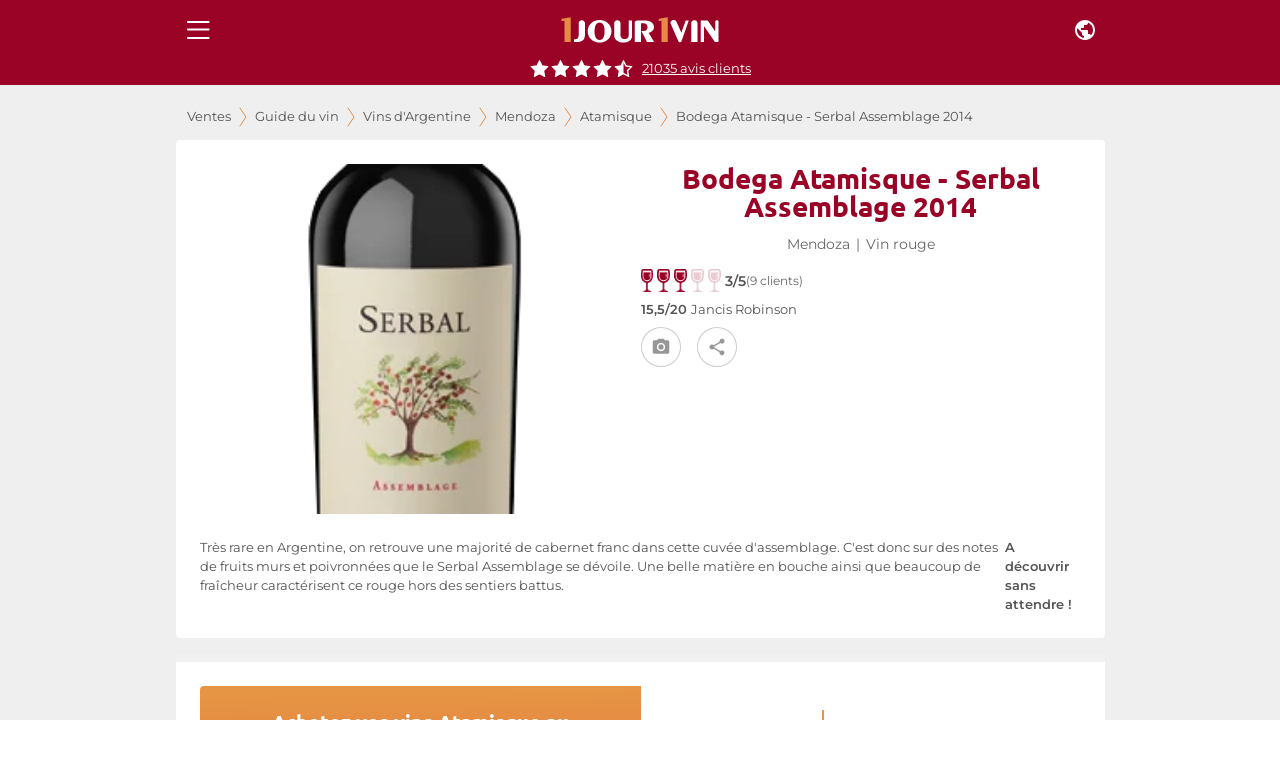

--- FILE ---
content_type: text/html; charset=utf-8
request_url: https://www.1jour1vin.com/fr/guide-achat-vin/argentine/vins-mendoza/atamisque/10631-vin-rouge-serbal-assemblage-bodega-atamisque-2014
body_size: 24874
content:
<!DOCTYPE html><html lang="fr" dir="ltr"><head><meta name="viewport" content="minimum-scale=1, initial-scale=1, width=device-width, shrink-to-fit=no, maximum-scale=1"><link rel="dns-prefetch" href="//res.cloudinary.com"><link rel="dns-prefetch" href="//www.1jour1vin.com"><meta name="theme-color" content="#9a0226"><meta name="msapplication-TileColor" content="#9a0226"><meta http-equiv="X-Content-Type-Options" content="nosniff"><meta http-equiv="X-XSS-Protection" content="1; mode=block"><link rel="preload" as="image" href="https://res.cloudinary.com/unjourunvin/image/upload/f_avif,q_auto:best,w_600,c_pad,ar_1:2,dpr_auto,fl_lossy/productimg/atamisque-mendoza-serbal-assemblage-G_56fcfe463dc22.png" imagesrcset="https://res.cloudinary.com/unjourunvin/image/upload/f_avif,q_auto:best,w_350,c_pad,ar_1:2,dpr_auto,fl_lossy/productimg/atamisque-mendoza-serbal-assemblage-G_56fcfe463dc22.png 350w, https://res.cloudinary.com/unjourunvin/image/upload/f_avif,q_auto:best,w_600,c_pad,ar_1:2,dpr_auto,fl_lossy/productimg/atamisque-mendoza-serbal-assemblage-G_56fcfe463dc22.png 600w" imagesizes="(max-width: 680px) 100vw, (max-width: 1280px) 100vw, 1200px" fetchpriority="high" data-wg-notranslate=""><meta charSet="utf-8"><title>Bodega Atamisque Mendoza Serbal Assemblage rouge 2014 | 1jour1vin</title><meta name="description" content="Achetez votre vin rouge Bodega Atamisque Mendoza Serbal Assemblage 2014 au meilleur prix en vente privée sur 1jour1vin"><meta name="keywords" content="Bodega Atamisque 2014 , Atamisque 2014 , Mendoza Serbal Assemblage 2014 , achat vin Bodega Atamisque 2014, vente vin Bodega Atamisque 2014"><meta property="og:title" content="Bodega Atamisque Mendoza Serbal Assemblage rouge 2014 | 1jour1vin"><meta property="og:description" content="Achetez votre vin rouge Bodega Atamisque Mendoza Serbal Assemblage 2014 au meilleur prix en vente privée sur 1jour1vin"><meta property="og:url" content="https://www.1jour1vin.com/fr/guide-achat-vin/argentine/vins-mendoza/atamisque/10631-vin-rouge-serbal-assemblage-bodega-atamisque-2014"><meta name="robots" content="index, follow"><meta property="og:type" content="article"><meta property="og:image" content="https://res.cloudinary.com/unjourunvin/image/upload/f_avif,q_auto:best,w_1200,c_fill,dpr_auto,fl_lossy/productimg/atamisque-mendoza-serbal-assemblage-G_56fcfe463dc22.png"><link rel="canonical" href="https://www.1jour1vin.com/fr/guide-achat-vin/argentine/vins-mendoza/atamisque/10631-vin-rouge-serbal-assemblage-bodega-atamisque-2014"><link rel="preload" as="image" imagesrcset="https://res.cloudinary.com/unjourunvin/f_auto,c_limit,w_640,q_90/productimg/atamisque-mendoza-serbal-assemblage-G_56fcfe463dc22.png 640w, https://res.cloudinary.com/unjourunvin/f_auto,c_limit,w_750,q_90/productimg/atamisque-mendoza-serbal-assemblage-G_56fcfe463dc22.png 750w, https://res.cloudinary.com/unjourunvin/f_auto,c_limit,w_828,q_90/productimg/atamisque-mendoza-serbal-assemblage-G_56fcfe463dc22.png 828w, https://res.cloudinary.com/unjourunvin/f_auto,c_limit,w_1080,q_90/productimg/atamisque-mendoza-serbal-assemblage-G_56fcfe463dc22.png 1080w, https://res.cloudinary.com/unjourunvin/f_auto,c_limit,w_1200,q_90/productimg/atamisque-mendoza-serbal-assemblage-G_56fcfe463dc22.png 1200w, https://res.cloudinary.com/unjourunvin/f_auto,c_limit,w_1920,q_90/productimg/atamisque-mendoza-serbal-assemblage-G_56fcfe463dc22.png 1920w" imagesizes="100vw" data-wg-notranslate=""><meta name="next-head-count" content="20"><meta name="theme-color" content="#9a0226"><link rel="preconnect" href="https://ws.1jour1vin.com" crossorigin="anonymous"><link rel="preconnect" href="https://res.cloudinary.com" crossorigin="anonymous"><link rel="dns-prefetch" href="//www.googletagmanager.com"><link rel="dns-prefetch" href="//www.google-analytics.com"><link rel="preload" href="/fonts/ubuntu-400-normal.woff2" as="font" type="font/woff2" crossorigin="anonymous" data-wg-notranslate=""><link rel="preload" href="/fonts/montserrat-400-normal.woff2" as="font" type="font/woff2" crossorigin="anonymous" data-wg-notranslate=""><link rel="apple-touch-icon" sizes="180x180" href="/img/icons/apple-touch-icon.png"><link rel="icon" type="image/png" sizes="32x32" href="/img/icons/favicon-32x32.png" data-wg-notranslate=""><link rel="icon" type="image/png" sizes="16x16" href="/img/icons/favicon-16x16.png" data-wg-notranslate=""><link rel="mask-icon" href="/img/icons/safari-pinned-tab.svg" color="#960225"><link rel="shortcut icon" href="/favicon.ico" data-wg-notranslate=""><link rel="manifest" href="/manifest.json" data-wg-notranslate=""><meta name="apple-mobile-web-app-title" content="1jour1vin"><meta name="application-name" content="1jour1vin"><meta name="msapplication-TileColor" content="#960225"><meta name="theme-color" content="#960225"><meta name="mobile-web-app-capable" content="yes"><meta name="apple-mobile-web-app-capable" content="yes"><meta name="apple-mobile-web-app-status-bar-style" content="black-translucent"><meta name="apple-mobile-web-app-title" content="1jour1vin"><meta name="google-site-verification" content="_wvAAzJA1xRGCvI9VgRkZKt5oB0Fv1GJwmnYRUhLGOM"><link rel="apple-touch-startup-image" media="screen and (device-width: 440px) and (device-height: 956px) and (-webkit-device-pixel-ratio: 3) and (orientation: landscape)" href="https://res.cloudinary.com/unjourunvin/image/upload/splashscreen/iPhone_16_Pro_Max_landscape.png"><link rel="apple-touch-startup-image" media="screen and (device-width: 402px) and (device-height: 874px) and (-webkit-device-pixel-ratio: 3) and (orientation: landscape)" href="https://res.cloudinary.com/unjourunvin/image/upload/splashscreen/iPhone_16_Pro_landscape.png"><link rel="apple-touch-startup-image" media="screen and (device-width: 430px) and (device-height: 932px) and (-webkit-device-pixel-ratio: 3) and (orientation: landscape)" href="https://res.cloudinary.com/unjourunvin/image/upload/splashscreen/iPhone_16_Plus__iPhone_15_Pro_Max__iPhone_15_Plus__iPhone_14_Pro_Max_landscape.png"><link rel="apple-touch-startup-image" media="screen and (device-width: 393px) and (device-height: 852px) and (-webkit-device-pixel-ratio: 3) and (orientation: landscape)" href="https://res.cloudinary.com/unjourunvin/image/upload/splashscreen/iPhone_16__iPhone_15_Pro__iPhone_15__iPhone_14_Pro_landscape.png"><link rel="apple-touch-startup-image" media="screen and (device-width: 428px) and (device-height: 926px) and (-webkit-device-pixel-ratio: 3) and (orientation: landscape)" href="https://res.cloudinary.com/unjourunvin/image/upload/splashscreen/iPhone_14_Plus__iPhone_13_Pro_Max__iPhone_12_Pro_Max_landscape.png"><link rel="apple-touch-startup-image" media="screen and (device-width: 390px) and (device-height: 844px) and (-webkit-device-pixel-ratio: 3) and (orientation: landscape)" href="https://res.cloudinary.com/unjourunvin/image/upload/splashscreen/iPhone_16e__iPhone_14__iPhone_13_Pro__iPhone_13__iPhone_12_Pro__iPhone_12_landscape.png"><link rel="apple-touch-startup-image" media="screen and (device-width: 375px) and (device-height: 812px) and (-webkit-device-pixel-ratio: 3) and (orientation: landscape)" href="https://res.cloudinary.com/unjourunvin/image/upload/splashscreen/iPhone_13_mini__iPhone_12_mini__iPhone_11_Pro__iPhone_XS__iPhone_X_landscape.png"><link rel="apple-touch-startup-image" media="screen and (device-width: 414px) and (device-height: 896px) and (-webkit-device-pixel-ratio: 3) and (orientation: landscape)" href="https://res.cloudinary.com/unjourunvin/image/upload/splashscreen/iPhone_11_Pro_Max__iPhone_XS_Max_landscape.png"><link rel="apple-touch-startup-image" media="screen and (device-width: 414px) and (device-height: 896px) and (-webkit-device-pixel-ratio: 2) and (orientation: landscape)" href="https://res.cloudinary.com/unjourunvin/image/upload/splashscreen/iPhone_11__iPhone_XR_landscape.png"><link rel="apple-touch-startup-image" media="screen and (device-width: 414px) and (device-height: 736px) and (-webkit-device-pixel-ratio: 3) and (orientation: landscape)" href="https://res.cloudinary.com/unjourunvin/image/upload/splashscreen/iPhone_8_Plus__iPhone_7_Plus__iPhone_6s_Plus__iPhone_6_Plus_landscape.png"><link rel="apple-touch-startup-image" media="screen and (device-width: 375px) and (device-height: 667px) and (-webkit-device-pixel-ratio: 2) and (orientation: landscape)" href="https://res.cloudinary.com/unjourunvin/image/upload/splashscreen/iPhone_8__iPhone_7__iPhone_6s__iPhone_6__4.7__iPhone_SE_landscape.png"><link rel="apple-touch-startup-image" media="screen and (device-width: 320px) and (device-height: 568px) and (-webkit-device-pixel-ratio: 2) and (orientation: landscape)" href="https://res.cloudinary.com/unjourunvin/image/upload/splashscreen/4__iPhone_SE__iPod_touch_5th_generation_and_later_landscape.png"><link rel="apple-touch-startup-image" media="screen and (device-width: 1032px) and (device-height: 1376px) and (-webkit-device-pixel-ratio: 2) and (orientation: landscape)" href="https://res.cloudinary.com/unjourunvin/image/upload/splashscreen/13__iPad_Pro_M4_landscape.png"><link rel="apple-touch-startup-image" media="screen and (device-width: 1024px) and (device-height: 1366px) and (-webkit-device-pixel-ratio: 2) and (orientation: landscape)" href="https://res.cloudinary.com/unjourunvin/image/upload/splashscreen/12.9__iPad_Pro_landscape.png"><link rel="apple-touch-startup-image" media="screen and (device-width: 834px) and (device-height: 1210px) and (-webkit-device-pixel-ratio: 2) and (orientation: landscape)" href="https://res.cloudinary.com/unjourunvin/image/upload/splashscreen/11__iPad_Pro_M4_landscape.png"><link rel="apple-touch-startup-image" media="screen and (device-width: 834px) and (device-height: 1194px) and (-webkit-device-pixel-ratio: 2) and (orientation: landscape)" href="https://res.cloudinary.com/unjourunvin/image/upload/splashscreen/11__iPad_Pro__10.5__iPad_Pro_landscape.png"><link rel="apple-touch-startup-image" media="screen and (device-width: 820px) and (device-height: 1180px) and (-webkit-device-pixel-ratio: 2) and (orientation: landscape)" href="https://res.cloudinary.com/unjourunvin/image/upload/splashscreen/10.9__iPad_Air_landscape.png"><link rel="apple-touch-startup-image" media="screen and (device-width: 834px) and (device-height: 1112px) and (-webkit-device-pixel-ratio: 2) and (orientation: landscape)" href="https://res.cloudinary.com/unjourunvin/image/upload/splashscreen/10.5__iPad_Air_landscape.png"><link rel="apple-touch-startup-image" media="screen and (device-width: 810px) and (device-height: 1080px) and (-webkit-device-pixel-ratio: 2) and (orientation: landscape)" href="https://res.cloudinary.com/unjourunvin/image/upload/splashscreen/10.2__iPad_landscape.png"><link rel="apple-touch-startup-image" media="screen and (device-width: 768px) and (device-height: 1024px) and (-webkit-device-pixel-ratio: 2) and (orientation: landscape)" href="https://res.cloudinary.com/unjourunvin/image/upload/splashscreen/9.7__iPad_Pro__7.9__iPad_mini__9.7__iPad_Air__9.7__iPad_landscape.png"><link rel="apple-touch-startup-image" media="screen and (device-width: 744px) and (device-height: 1133px) and (-webkit-device-pixel-ratio: 2) and (orientation: landscape)" href="https://res.cloudinary.com/unjourunvin/image/upload/splashscreen/8.3__iPad_Mini_landscape.png"><link rel="apple-touch-startup-image" media="screen and (device-width: 440px) and (device-height: 956px) and (-webkit-device-pixel-ratio: 3) and (orientation: portrait)" href="https://res.cloudinary.com/unjourunvin/image/upload/splashscreen/iPhone_16_Pro_Max_portrait.png"><link rel="apple-touch-startup-image" media="screen and (device-width: 402px) and (device-height: 874px) and (-webkit-device-pixel-ratio: 3) and (orientation: portrait)" href="https://res.cloudinary.com/unjourunvin/image/upload/splashscreen/iPhone_16_Pro_portrait.png"><link rel="apple-touch-startup-image" media="screen and (device-width: 430px) and (device-height: 932px) and (-webkit-device-pixel-ratio: 3) and (orientation: portrait)" href="https://res.cloudinary.com/unjourunvin/image/upload/splashscreen/iPhone_16_Plus__iPhone_15_Pro_Max__iPhone_15_Plus__iPhone_14_Pro_Max_portrait.png"><link rel="apple-touch-startup-image" media="screen and (device-width: 393px) and (device-height: 852px) and (-webkit-device-pixel-ratio: 3) and (orientation: portrait)" href="https://res.cloudinary.com/unjourunvin/image/upload/splashscreen/iPhone_16__iPhone_15_Pro__iPhone_15__iPhone_14_Pro_portrait.png"><link rel="apple-touch-startup-image" media="screen and (device-width: 428px) and (device-height: 926px) and (-webkit-device-pixel-ratio: 3) and (orientation: portrait)" href="https://res.cloudinary.com/unjourunvin/image/upload/splashscreen/iPhone_14_Plus__iPhone_13_Pro_Max__iPhone_12_Pro_Max_portrait.png"><link rel="apple-touch-startup-image" media="screen and (device-width: 390px) and (device-height: 844px) and (-webkit-device-pixel-ratio: 3) and (orientation: portrait)" href="https://res.cloudinary.com/unjourunvin/image/upload/splashscreen/iPhone_16e__iPhone_14__iPhone_13_Pro__iPhone_13__iPhone_12_Pro__iPhone_12_portrait.png"><link rel="apple-touch-startup-image" media="screen and (device-width: 375px) and (device-height: 812px) and (-webkit-device-pixel-ratio: 3) and (orientation: portrait)" href="https://res.cloudinary.com/unjourunvin/image/upload/splashscreen/iPhone_13_mini__iPhone_12_mini__iPhone_11_Pro__iPhone_XS__iPhone_X_portrait.png"><link rel="apple-touch-startup-image" media="screen and (device-width: 414px) and (device-height: 896px) and (-webkit-device-pixel-ratio: 3) and (orientation: portrait)" href="https://res.cloudinary.com/unjourunvin/image/upload/splashscreen/iPhone_11_Pro_Max__iPhone_XS_Max_portrait.png"><link rel="apple-touch-startup-image" media="screen and (device-width: 414px) and (device-height: 896px) and (-webkit-device-pixel-ratio: 2) and (orientation: portrait)" href="https://res.cloudinary.com/unjourunvin/image/upload/splashscreen/iPhone_11__iPhone_XR_portrait.png"><link rel="apple-touch-startup-image" media="screen and (device-width: 414px) and (device-height: 736px) and (-webkit-device-pixel-ratio: 3) and (orientation: portrait)" href="https://res.cloudinary.com/unjourunvin/image/upload/splashscreen/iPhone_8_Plus__iPhone_7_Plus__iPhone_6s_Plus__iPhone_6_Plus_portrait.png"><link rel="apple-touch-startup-image" media="screen and (device-width: 375px) and (device-height: 667px) and (-webkit-device-pixel-ratio: 2) and (orientation: portrait)" href="https://res.cloudinary.com/unjourunvin/image/upload/splashscreen/iPhone_8__iPhone_7__iPhone_6s__iPhone_6__4.7__iPhone_SE_portrait.png"><link rel="apple-touch-startup-image" media="screen and (device-width: 320px) and (device-height: 568px) and (-webkit-device-pixel-ratio: 2) and (orientation: portrait)" href="https://res.cloudinary.com/unjourunvin/image/upload/splashscreen/4__iPhone_SE__iPod_touch_5th_generation_and_later_portrait.png"><link rel="apple-touch-startup-image" media="screen and (device-width: 1032px) and (device-height: 1376px) and (-webkit-device-pixel-ratio: 2) and (orientation: portrait)" href="https://res.cloudinary.com/unjourunvin/image/upload/splashscreen/13__iPad_Pro_M4_portrait.png"><link rel="apple-touch-startup-image" media="screen and (device-width: 1024px) and (device-height: 1366px) and (-webkit-device-pixel-ratio: 2) and (orientation: portrait)" href="https://res.cloudinary.com/unjourunvin/image/upload/splashscreen/12.9__iPad_Pro_portrait.png"><link rel="apple-touch-startup-image" media="screen and (device-width: 834px) and (device-height: 1210px) and (-webkit-device-pixel-ratio: 2) and (orientation: portrait)" href="https://res.cloudinary.com/unjourunvin/image/upload/splashscreen/11__iPad_Pro_M4_portrait.png"><link rel="apple-touch-startup-image" media="screen and (device-width: 834px) and (device-height: 1194px) and (-webkit-device-pixel-ratio: 2) and (orientation: portrait)" href="https://res.cloudinary.com/unjourunvin/image/upload/splashscreen/11__iPad_Pro__10.5__iPad_Pro_portrait.png"><link rel="apple-touch-startup-image" media="screen and (device-width: 820px) and (device-height: 1180px) and (-webkit-device-pixel-ratio: 2) and (orientation: portrait)" href="https://res.cloudinary.com/unjourunvin/image/upload/splashscreen/10.9__iPad_Air_portrait.png"><link rel="apple-touch-startup-image" media="screen and (device-width: 834px) and (device-height: 1112px) and (-webkit-device-pixel-ratio: 2) and (orientation: portrait)" href="https://res.cloudinary.com/unjourunvin/image/upload/splashscreen/10.5__iPad_Air_portrait.png"><link rel="apple-touch-startup-image" media="screen and (device-width: 810px) and (device-height: 1080px) and (-webkit-device-pixel-ratio: 2) and (orientation: portrait)" href="https://res.cloudinary.com/unjourunvin/image/upload/splashscreen/10.2__iPad_portrait.png"><link rel="apple-touch-startup-image" media="screen and (device-width: 768px) and (device-height: 1024px) and (-webkit-device-pixel-ratio: 2) and (orientation: portrait)" href="https://res.cloudinary.com/unjourunvin/image/upload/splashscreen/9.7__iPad_Pro__7.9__iPad_mini__9.7__iPad_Air__9.7__iPad_portrait.png"><link rel="apple-touch-startup-image" media="screen and (device-width: 744px) and (device-height: 1133px) and (-webkit-device-pixel-ratio: 2) and (orientation: portrait)" href="https://res.cloudinary.com/unjourunvin/image/upload/splashscreen/8.3__iPad_Mini_portrait.png"><meta name="emotion-insertion-point" content=""><style data-emotion="mui-style-global 2aip8s">html{-webkit-font-smoothing:antialiased;-moz-osx-font-smoothing:grayscale;box-sizing:border-box;-webkit-text-size-adjust:100%;}*,*::before,*::after{box-sizing:inherit;}strong,b{font-weight:700;}body{margin:0;color:#545454;font-size:0.875rem;line-height:18px;font-family:Montserrat,sans-serif;font-weight:400;background-color:#fff;}@media print{body{background-color:#fff;}}body::backdrop{background-color:#fff;}body{font-family:"Montserrat",sans-serif;}b{font-weight:600!important;}strong{font-weight:600!important;}</style><style data-emotion="mui-style c7v06x mrj89z 15uvx4i 1n5k0fo 1jxu56a q7mezt arh88 zbzup4 ewo0rm 1d3bbye 5v73o e4k51x 1bm6bgu 1hzco9q 1yqbh21 m33saj w9se3g 1rmtn0u ekmoct 1lvabc8 k4u4lf cveorv y6fv5t 11cmn9m 1ahq7t0 19wdwi1 5pkyex 9rbx10 1egtcy3 1b4y8hd 75sxkr utqa9b wnfue5 1tx34tk 1b8uc0m ox3arx f8wb7g ye350n 1cbf1l2 15830to 9vd5ud l9xe8y 1nszbw6 1eznr3i abqyn 10klw3m 2dmabe 17gt0kt 173m2gx 177uvp8 30bt57 1la7j4d 8e1h5w h5ju1o 1wihsu1 10jirav kmsllj 71p4a3">.mui-style-c7v06x{background-color:#fff;color:rgba(0, 0, 0, 0.87);-webkit-transition:box-shadow 300ms cubic-bezier(0.4, 0, 0.2, 1) 0ms;transition:box-shadow 300ms cubic-bezier(0.4, 0, 0.2, 1) 0ms;box-shadow:var(--Paper-shadow);background-image:var(--Paper-overlay);display:-webkit-box;display:-webkit-flex;display:-ms-flexbox;display:flex;-webkit-flex-direction:column;-ms-flex-direction:column;flex-direction:column;width:100%;box-sizing:border-box;-webkit-flex-shrink:0;-ms-flex-negative:0;flex-shrink:0;position:fixed;z-index:1100;top:0;left:auto;right:0;--AppBar-background:#9a0226;--AppBar-color:#fff;background-color:var(--AppBar-background);color:var(--AppBar-color);position:fixed;margin-left:240px;}@media print{.mui-style-c7v06x{position:absolute;}}.mui-style-mrj89z{position:relative;display:-webkit-box;display:-webkit-flex;display:-ms-flexbox;display:flex;-webkit-align-items:center;-webkit-box-align:center;-ms-flex-align:center;align-items:center;min-height:56px;}@media (min-width:0px){@media (orientation: landscape){.mui-style-mrj89z{min-height:48px;}}}@media (min-width:680px){.mui-style-mrj89z{min-height:64px;}}@media (min-width: 680px){.mui-style-mrj89z{min-height:60px;}}.mui-style-15uvx4i{display:-webkit-inline-box;display:-webkit-inline-flex;display:-ms-inline-flexbox;display:inline-flex;-webkit-align-items:center;-webkit-box-align:center;-ms-flex-align:center;align-items:center;-webkit-box-pack:center;-ms-flex-pack:center;-webkit-justify-content:center;justify-content:center;position:relative;box-sizing:border-box;-webkit-tap-highlight-color:transparent;background-color:transparent;outline:0;border:0;margin:0;border-radius:0;padding:0;cursor:pointer;-webkit-user-select:none;-moz-user-select:none;-ms-user-select:none;user-select:none;vertical-align:middle;-moz-appearance:none;-webkit-appearance:none;-webkit-text-decoration:none;text-decoration:none;color:inherit;height:-webkit-fit-content;height:-moz-fit-content;height:fit-content;min-height:45px;text-align:center;-webkit-flex:0 0 auto;-ms-flex:0 0 auto;flex:0 0 auto;font-size:1.5rem;padding:8px;border-radius:50%;color:rgba(0, 0, 0, 0.54);-webkit-transition:background-color 150ms cubic-bezier(0.4, 0, 0.2, 1) 0ms;transition:background-color 150ms cubic-bezier(0.4, 0, 0.2, 1) 0ms;--IconButton-hoverBg:rgba(0, 0, 0, 0.04);color:inherit;padding:12px;font-size:1.75rem;}.mui-style-15uvx4i::-moz-focus-inner{border-style:none;}.mui-style-15uvx4i.Mui-disabled{pointer-events:none;cursor:default;}@media print{.mui-style-15uvx4i{-webkit-print-color-adjust:exact;color-adjust:exact;}}.mui-style-15uvx4i:hover{background-color:var(--IconButton-hoverBg);}@media (hover: none){.mui-style-15uvx4i:hover{background-color:transparent;}}.mui-style-15uvx4i.Mui-disabled{background-color:transparent;color:rgba(0, 0, 0, 0.26);}.mui-style-15uvx4i.MuiIconButton-loading{color:transparent;}.mui-style-1n5k0fo{display:-webkit-box;display:-webkit-flex;display:-ms-flexbox;display:flex;-webkit-box-pack:center;-ms-flex-pack:center;-webkit-justify-content:center;justify-content:center;-webkit-align-items:center;-webkit-box-align:center;-ms-flex-align:center;align-items:center;}@media (min-width:680px){.mui-style-1n5k0fo div:not(:last-child){padding-right:40px;}}.mui-style-1jxu56a{display:-webkit-inline-box;display:-webkit-inline-flex;display:-ms-inline-flexbox;display:inline-flex;-webkit-align-items:center;-webkit-box-align:center;-ms-flex-align:center;align-items:center;-webkit-box-pack:center;-ms-flex-pack:center;-webkit-justify-content:center;justify-content:center;position:relative;box-sizing:border-box;-webkit-tap-highlight-color:transparent;background-color:transparent;outline:0;border:0;margin:0;border-radius:0;padding:0;cursor:pointer;-webkit-user-select:none;-moz-user-select:none;-ms-user-select:none;user-select:none;vertical-align:middle;-moz-appearance:none;-webkit-appearance:none;-webkit-text-decoration:none;text-decoration:none;color:inherit;height:-webkit-fit-content;height:-moz-fit-content;height:fit-content;min-height:45px;text-align:center;-webkit-flex:0 0 auto;-ms-flex:0 0 auto;flex:0 0 auto;font-size:1.5rem;padding:8px;border-radius:50%;color:rgba(0, 0, 0, 0.54);-webkit-transition:background-color 150ms cubic-bezier(0.4, 0, 0.2, 1) 0ms;transition:background-color 150ms cubic-bezier(0.4, 0, 0.2, 1) 0ms;--IconButton-hoverBg:rgba(0, 0, 0, 0.04);color:inherit;}.mui-style-1jxu56a::-moz-focus-inner{border-style:none;}.mui-style-1jxu56a.Mui-disabled{pointer-events:none;cursor:default;}@media print{.mui-style-1jxu56a{-webkit-print-color-adjust:exact;color-adjust:exact;}}.mui-style-1jxu56a:hover{background-color:var(--IconButton-hoverBg);}@media (hover: none){.mui-style-1jxu56a:hover{background-color:transparent;}}.mui-style-1jxu56a.Mui-disabled{background-color:transparent;color:rgba(0, 0, 0, 0.26);}.mui-style-1jxu56a.MuiIconButton-loading{color:transparent;}.mui-style-q7mezt{-webkit-user-select:none;-moz-user-select:none;-ms-user-select:none;user-select:none;width:1em;height:1em;display:inline-block;-webkit-flex-shrink:0;-ms-flex-negative:0;flex-shrink:0;-webkit-transition:fill 200ms cubic-bezier(0.4, 0, 0.2, 1) 0ms;transition:fill 200ms cubic-bezier(0.4, 0, 0.2, 1) 0ms;fill:currentColor;font-size:1.5rem;}@media (max-width:679.95px){.mui-style-arh88{margin-top:60px;}}@media (min-width:680px){.mui-style-arh88{margin-top:60px;}}.mui-style-zbzup4{display:-webkit-box;display:-webkit-flex;display:-ms-flexbox;display:flex;-webkit-box-pack:center;-ms-flex-pack:center;-webkit-justify-content:center;justify-content:center;-webkit-flex-direction:row;-ms-flex-direction:row;flex-direction:row;-webkit-align-items:center;-webkit-box-align:center;-ms-flex-align:center;align-items:center;width:100%!important;position:relative;padding-bottom:8px;z-index:1100;background-color:#9a0226;}.mui-style-ewo0rm{margin:0;font-size:0.800rem;line-height:17px;color:#666666;font-weight:normal!important;font-family:Montserrat,sans-serif;cursor:pointer;-webkit-text-decoration:underline;text-decoration:underline;display:inline;color:white;margin-left:8px;}.mui-style-1d3bbye{box-sizing:border-box;display:-webkit-box;display:-webkit-flex;display:-ms-flexbox;display:flex;-webkit-box-flex-wrap:wrap;-webkit-flex-wrap:wrap;-ms-flex-wrap:wrap;flex-wrap:wrap;width:100%;-webkit-flex-direction:row;-ms-flex-direction:row;flex-direction:row;}.mui-style-5v73o{box-sizing:border-box;display:-webkit-box;display:-webkit-flex;display:-ms-flexbox;display:flex;-webkit-box-flex-wrap:wrap;-webkit-flex-wrap:wrap;-ms-flex-wrap:wrap;flex-wrap:wrap;width:100%;margin:0;-webkit-flex-direction:row;-ms-flex-direction:row;flex-direction:row;-webkit-flex-basis:100%;-ms-flex-preferred-size:100%;flex-basis:100%;-webkit-box-flex:0;-webkit-flex-grow:0;-ms-flex-positive:0;flex-grow:0;max-width:100%;}@media (min-width:680px){.mui-style-5v73o{-webkit-flex-basis:100%;-ms-flex-preferred-size:100%;flex-basis:100%;-webkit-box-flex:0;-webkit-flex-grow:0;-ms-flex-positive:0;flex-grow:0;max-width:100%;}}@media (min-width:930px){.mui-style-5v73o{-webkit-flex-basis:100%;-ms-flex-preferred-size:100%;flex-basis:100%;-webkit-box-flex:0;-webkit-flex-grow:0;-ms-flex-positive:0;flex-grow:0;max-width:100%;}}@media (min-width:1280px){.mui-style-5v73o{-webkit-flex-basis:100%;-ms-flex-preferred-size:100%;flex-basis:100%;-webkit-box-flex:0;-webkit-flex-grow:0;-ms-flex-positive:0;flex-grow:0;max-width:100%;}}@media (min-width:1920px){.mui-style-5v73o{-webkit-flex-basis:100%;-ms-flex-preferred-size:100%;flex-basis:100%;-webkit-box-flex:0;-webkit-flex-grow:0;-ms-flex-positive:0;flex-grow:0;max-width:100%;}}.mui-style-e4k51x{margin:0;font-size:0.800rem;line-height:17px;color:#666666;font-weight:normal!important;font-family:Montserrat,sans-serif;}.mui-style-1bm6bgu{display:-webkit-box;display:-webkit-flex;display:-ms-flexbox;display:flex;-webkit-box-pack:center;-ms-flex-pack:center;-webkit-justify-content:center;justify-content:center;-webkit-align-items:center;-webkit-box-align:center;-ms-flex-align:center;align-items:center;}.mui-style-1hzco9q{box-sizing:border-box;margin:0;-webkit-flex-direction:row;-ms-flex-direction:row;flex-direction:row;-webkit-flex-basis:100%;-ms-flex-preferred-size:100%;flex-basis:100%;-webkit-box-flex:0;-webkit-flex-grow:0;-ms-flex-positive:0;flex-grow:0;max-width:100%;padding-left:1px;}@media (min-width:680px){.mui-style-1hzco9q{-webkit-flex-basis:100%;-ms-flex-preferred-size:100%;flex-basis:100%;-webkit-box-flex:0;-webkit-flex-grow:0;-ms-flex-positive:0;flex-grow:0;max-width:100%;}}@media (min-width:930px){.mui-style-1hzco9q{-webkit-flex-basis:100%;-ms-flex-preferred-size:100%;flex-basis:100%;-webkit-box-flex:0;-webkit-flex-grow:0;-ms-flex-positive:0;flex-grow:0;max-width:100%;}}@media (min-width:1280px){.mui-style-1hzco9q{-webkit-flex-basis:100%;-ms-flex-preferred-size:100%;flex-basis:100%;-webkit-box-flex:0;-webkit-flex-grow:0;-ms-flex-positive:0;flex-grow:0;max-width:100%;}}@media (min-width:1920px){.mui-style-1hzco9q{-webkit-flex-basis:100%;-ms-flex-preferred-size:100%;flex-basis:100%;-webkit-box-flex:0;-webkit-flex-grow:0;-ms-flex-positive:0;flex-grow:0;max-width:100%;}}.mui-style-1yqbh21{margin:0;font-family:"Ubuntu",sans-serif;font-weight:700;font-size:1.75rem;line-height:28px;color:#9a0226;}@media (max-width:929.95px){.mui-style-1yqbh21{font-size:1.5rem;}}.mui-style-m33saj{margin:0;font-size:0.800rem;line-height:17px;color:#666666;font-weight:normal!important;font-family:Montserrat,sans-serif;padding:0 6px;}.mui-style-w9se3g{margin-bottom:0px;display:-webkit-box;display:-webkit-flex;display:-ms-flexbox;display:flex;margin-bottom:0;}.mui-style-w9se3g>*{margin-right:4px;}.mui-style-1rmtn0u{margin:0;font-weight:normal;font-size:0.75rem;line-height:15px;color:#666666;font-family:Montserrat,sans-serif;}.mui-style-ekmoct{margin:0;font-size:0.800rem;line-height:1.5em;font-weight:400;color:#545454;font-family:Montserrat,sans-serif;font-weight:600;}.mui-style-1lvabc8{margin:0;font-size:0.800rem;line-height:1.5em;font-weight:400;color:#545454;font-family:Montserrat,sans-serif;}.mui-style-k4u4lf{display:-webkit-inline-box;display:-webkit-inline-flex;display:-ms-inline-flexbox;display:inline-flex;-webkit-align-items:center;-webkit-box-align:center;-ms-flex-align:center;align-items:center;-webkit-box-pack:center;-ms-flex-pack:center;-webkit-justify-content:center;justify-content:center;position:relative;box-sizing:border-box;-webkit-tap-highlight-color:transparent;background-color:transparent;outline:0;border:0;margin:0;border-radius:0;padding:0;cursor:pointer;-webkit-user-select:none;-moz-user-select:none;-ms-user-select:none;user-select:none;vertical-align:middle;-moz-appearance:none;-webkit-appearance:none;-webkit-text-decoration:none;text-decoration:none;color:inherit;height:-webkit-fit-content;height:-moz-fit-content;height:fit-content;min-height:45px;color:white;font-weight:600;font-size:0.950rem;line-height:20px;font-family:Montserrat,sans-serif;text-transform:uppercase;min-width:64px;padding:6px 16px;border:0;border-radius:4px;-webkit-transition:background-color 250ms cubic-bezier(0.4, 0, 0.2, 1) 0ms,box-shadow 250ms cubic-bezier(0.4, 0, 0.2, 1) 0ms,border-color 250ms cubic-bezier(0.4, 0, 0.2, 1) 0ms,color 250ms cubic-bezier(0.4, 0, 0.2, 1) 0ms;transition:background-color 250ms cubic-bezier(0.4, 0, 0.2, 1) 0ms,box-shadow 250ms cubic-bezier(0.4, 0, 0.2, 1) 0ms,border-color 250ms cubic-bezier(0.4, 0, 0.2, 1) 0ms,color 250ms cubic-bezier(0.4, 0, 0.2, 1) 0ms;color:var(--variant-containedColor);background-color:var(--variant-containedBg);box-shadow:0px 3px 1px -2px rgba(0,0,0,0.2),0px 2px 2px 0px rgba(0,0,0,0.14),0px 1px 5px 0px rgba(0,0,0,0.12);--variant-textColor:#9a0226;--variant-outlinedColor:#9a0226;--variant-outlinedBorder:rgba(154, 2, 38, 0.5);--variant-containedColor:#fff;--variant-containedBg:#9a0226;-webkit-transition:background-color 250ms cubic-bezier(0.4, 0, 0.2, 1) 0ms,box-shadow 250ms cubic-bezier(0.4, 0, 0.2, 1) 0ms,border-color 250ms cubic-bezier(0.4, 0, 0.2, 1) 0ms;transition:background-color 250ms cubic-bezier(0.4, 0, 0.2, 1) 0ms,box-shadow 250ms cubic-bezier(0.4, 0, 0.2, 1) 0ms,border-color 250ms cubic-bezier(0.4, 0, 0.2, 1) 0ms;border-radius:30px;color:white;padding:6px 20px;text-transform:none;font-weight:600;height:27px!important;min-height:27px!important;background-color:white!important;border:1px solid rgba(0, 0, 0, 0.2)!important;box-shadow:none!important;padding:0 16px!important;width:40px;height:40px!important;min-width:0;background-color:white!important;border:1px solid rgba(0, 0, 0, 0.2)!important;box-shadow:none!important;padding:0 10px!important;}.mui-style-k4u4lf::-moz-focus-inner{border-style:none;}.mui-style-k4u4lf.Mui-disabled{pointer-events:none;cursor:default;}@media print{.mui-style-k4u4lf{-webkit-print-color-adjust:exact;color-adjust:exact;}}.mui-style-k4u4lf:hover{-webkit-text-decoration:none;text-decoration:none;}.mui-style-k4u4lf.Mui-disabled{color:rgba(0, 0, 0, 0.26);}.mui-style-k4u4lf:hover{box-shadow:0px 2px 4px -1px rgba(0,0,0,0.2),0px 4px 5px 0px rgba(0,0,0,0.14),0px 1px 10px 0px rgba(0,0,0,0.12);}@media (hover: none){.mui-style-k4u4lf:hover{box-shadow:0px 3px 1px -2px rgba(0,0,0,0.2),0px 2px 2px 0px rgba(0,0,0,0.14),0px 1px 5px 0px rgba(0,0,0,0.12);}}.mui-style-k4u4lf:active{box-shadow:0px 5px 5px -3px rgba(0,0,0,0.2),0px 8px 10px 1px rgba(0,0,0,0.14),0px 3px 14px 2px rgba(0,0,0,0.12);}.mui-style-k4u4lf.Mui-focusVisible{box-shadow:0px 3px 5px -1px rgba(0,0,0,0.2),0px 6px 10px 0px rgba(0,0,0,0.14),0px 1px 18px 0px rgba(0,0,0,0.12);}.mui-style-k4u4lf.Mui-disabled{color:rgba(0, 0, 0, 0.26);box-shadow:none;background-color:rgba(0, 0, 0, 0.12);}@media (hover: hover){.mui-style-k4u4lf:hover{--variant-containedBg:rgb(107, 1, 26);--variant-textBg:rgba(154, 2, 38, 0.04);--variant-outlinedBorder:#9a0226;--variant-outlinedBg:rgba(154, 2, 38, 0.04);}}.mui-style-k4u4lf.MuiButton-loading{color:transparent;}.mui-style-k4u4lf span,.mui-style-k4u4lf p{color:#979797;}.mui-style-k4u4lf .MuiButton-startIcon{margin-left:0px;margin-right:0px;}.mui-style-cveorv{display:inherit;margin-right:8px;margin-left:-4px;}.mui-style-cveorv>*:nth-of-type(1){font-size:20px;}.mui-style-y6fv5t{background-color:#fff;color:rgba(0, 0, 0, 0.87);-webkit-transition:box-shadow 300ms cubic-bezier(0.4, 0, 0.2, 1) 0ms;transition:box-shadow 300ms cubic-bezier(0.4, 0, 0.2, 1) 0ms;border-radius:4px;box-shadow:var(--Paper-shadow);background-image:var(--Paper-overlay);box-sizing:border-box;display:-webkit-box;display:-webkit-flex;display:-ms-flexbox;display:flex;-webkit-box-flex-wrap:wrap;-webkit-flex-wrap:wrap;-ms-flex-wrap:wrap;flex-wrap:wrap;width:100%;-webkit-flex-direction:row;-ms-flex-direction:row;flex-direction:row;}.mui-style-11cmn9m{box-sizing:border-box;margin:0;-webkit-flex-direction:row;-ms-flex-direction:row;flex-direction:row;-webkit-flex-basis:100%;-ms-flex-preferred-size:100%;flex-basis:100%;-webkit-box-flex:0;-webkit-flex-grow:0;-ms-flex-positive:0;flex-grow:0;max-width:100%;}@media (min-width:680px){.mui-style-11cmn9m{-webkit-flex-basis:50%;-ms-flex-preferred-size:50%;flex-basis:50%;-webkit-box-flex:0;-webkit-flex-grow:0;-ms-flex-positive:0;flex-grow:0;max-width:50%;}}@media (min-width:930px){.mui-style-11cmn9m{-webkit-flex-basis:50%;-ms-flex-preferred-size:50%;flex-basis:50%;-webkit-box-flex:0;-webkit-flex-grow:0;-ms-flex-positive:0;flex-grow:0;max-width:50%;}}@media (min-width:1280px){.mui-style-11cmn9m{-webkit-flex-basis:50%;-ms-flex-preferred-size:50%;flex-basis:50%;-webkit-box-flex:0;-webkit-flex-grow:0;-ms-flex-positive:0;flex-grow:0;max-width:50%;}}@media (min-width:1920px){.mui-style-11cmn9m{-webkit-flex-basis:50%;-ms-flex-preferred-size:50%;flex-basis:50%;-webkit-box-flex:0;-webkit-flex-grow:0;-ms-flex-positive:0;flex-grow:0;max-width:50%;}}.mui-style-1ahq7t0{margin:0;font-family:"Ubuntu",sans-serif;font-weight:700;font-size:1.25rem;line-height:24px;color:#666666;text-align:var(--Typography-textAlign);font-size:1.25rem;font-weight:700;line-height:24px;color:#666666;}.mui-style-19wdwi1{box-sizing:border-box;display:-webkit-box;display:-webkit-flex;display:-ms-flexbox;display:flex;-webkit-box-flex-wrap:wrap;-webkit-flex-wrap:wrap;-ms-flex-wrap:wrap;flex-wrap:wrap;width:100%;margin:0;-webkit-flex-direction:row;-ms-flex-direction:row;flex-direction:row;-webkit-flex-basis:100%;-ms-flex-preferred-size:100%;flex-basis:100%;-webkit-box-flex:0;-webkit-flex-grow:0;-ms-flex-positive:0;flex-grow:0;max-width:100%;}@media (min-width:680px){.mui-style-19wdwi1{-webkit-flex-basis:50%;-ms-flex-preferred-size:50%;flex-basis:50%;-webkit-box-flex:0;-webkit-flex-grow:0;-ms-flex-positive:0;flex-grow:0;max-width:50%;}}@media (min-width:930px){.mui-style-19wdwi1{-webkit-flex-basis:50%;-ms-flex-preferred-size:50%;flex-basis:50%;-webkit-box-flex:0;-webkit-flex-grow:0;-ms-flex-positive:0;flex-grow:0;max-width:50%;}}@media (min-width:1280px){.mui-style-19wdwi1{-webkit-flex-basis:50%;-ms-flex-preferred-size:50%;flex-basis:50%;-webkit-box-flex:0;-webkit-flex-grow:0;-ms-flex-positive:0;flex-grow:0;max-width:50%;}}@media (min-width:1920px){.mui-style-19wdwi1{-webkit-flex-basis:50%;-ms-flex-preferred-size:50%;flex-basis:50%;-webkit-box-flex:0;-webkit-flex-grow:0;-ms-flex-positive:0;flex-grow:0;max-width:50%;}}.mui-style-5pkyex{box-sizing:border-box;margin:0;-webkit-flex-direction:row;-ms-flex-direction:row;flex-direction:row;-webkit-flex-basis:41.666667%;-ms-flex-preferred-size:41.666667%;flex-basis:41.666667%;-webkit-box-flex:0;-webkit-flex-grow:0;-ms-flex-positive:0;flex-grow:0;max-width:41.666667%;}@media (min-width:680px){.mui-style-5pkyex{-webkit-flex-basis:41.666667%;-ms-flex-preferred-size:41.666667%;flex-basis:41.666667%;-webkit-box-flex:0;-webkit-flex-grow:0;-ms-flex-positive:0;flex-grow:0;max-width:41.666667%;}}@media (min-width:930px){.mui-style-5pkyex{-webkit-flex-basis:41.666667%;-ms-flex-preferred-size:41.666667%;flex-basis:41.666667%;-webkit-box-flex:0;-webkit-flex-grow:0;-ms-flex-positive:0;flex-grow:0;max-width:41.666667%;}}@media (min-width:1280px){.mui-style-5pkyex{-webkit-flex-basis:41.666667%;-ms-flex-preferred-size:41.666667%;flex-basis:41.666667%;-webkit-box-flex:0;-webkit-flex-grow:0;-ms-flex-positive:0;flex-grow:0;max-width:41.666667%;}}@media (min-width:1920px){.mui-style-5pkyex{-webkit-flex-basis:41.666667%;-ms-flex-preferred-size:41.666667%;flex-basis:41.666667%;-webkit-box-flex:0;-webkit-flex-grow:0;-ms-flex-positive:0;flex-grow:0;max-width:41.666667%;}}.mui-style-9rbx10{margin:0;font-family:"Ubuntu",sans-serif;font-weight:700;font-size:1.75rem;line-height:28px;}.mui-style-1egtcy3{box-sizing:border-box;margin:0;-webkit-flex-direction:row;-ms-flex-direction:row;flex-direction:row;-webkit-flex-basis:58.333333%;-ms-flex-preferred-size:58.333333%;flex-basis:58.333333%;-webkit-box-flex:0;-webkit-flex-grow:0;-ms-flex-positive:0;flex-grow:0;max-width:58.333333%;}@media (min-width:680px){.mui-style-1egtcy3{-webkit-flex-basis:58.333333%;-ms-flex-preferred-size:58.333333%;flex-basis:58.333333%;-webkit-box-flex:0;-webkit-flex-grow:0;-ms-flex-positive:0;flex-grow:0;max-width:58.333333%;}}@media (min-width:930px){.mui-style-1egtcy3{-webkit-flex-basis:58.333333%;-ms-flex-preferred-size:58.333333%;flex-basis:58.333333%;-webkit-box-flex:0;-webkit-flex-grow:0;-ms-flex-positive:0;flex-grow:0;max-width:58.333333%;}}@media (min-width:1280px){.mui-style-1egtcy3{-webkit-flex-basis:58.333333%;-ms-flex-preferred-size:58.333333%;flex-basis:58.333333%;-webkit-box-flex:0;-webkit-flex-grow:0;-ms-flex-positive:0;flex-grow:0;max-width:58.333333%;}}@media (min-width:1920px){.mui-style-1egtcy3{-webkit-flex-basis:58.333333%;-ms-flex-preferred-size:58.333333%;flex-basis:58.333333%;-webkit-box-flex:0;-webkit-flex-grow:0;-ms-flex-positive:0;flex-grow:0;max-width:58.333333%;}}.mui-style-1b4y8hd{display:-webkit-inline-box;display:-webkit-inline-flex;display:-ms-inline-flexbox;display:inline-flex;-webkit-align-items:center;-webkit-box-align:center;-ms-flex-align:center;align-items:center;-webkit-box-pack:center;-ms-flex-pack:center;-webkit-justify-content:center;justify-content:center;position:relative;box-sizing:border-box;-webkit-tap-highlight-color:transparent;background-color:transparent;outline:0;border:0;margin:0;border-radius:0;padding:0;cursor:pointer;-webkit-user-select:none;-moz-user-select:none;-ms-user-select:none;user-select:none;vertical-align:middle;-moz-appearance:none;-webkit-appearance:none;-webkit-text-decoration:none;text-decoration:none;color:inherit;height:-webkit-fit-content;height:-moz-fit-content;height:fit-content;min-height:45px;color:white;font-weight:600;font-size:0.950rem;line-height:20px;font-family:Montserrat,sans-serif;text-transform:uppercase;min-width:64px;padding:6px 16px;border:0;border-radius:4px;-webkit-transition:background-color 250ms cubic-bezier(0.4, 0, 0.2, 1) 0ms,box-shadow 250ms cubic-bezier(0.4, 0, 0.2, 1) 0ms,border-color 250ms cubic-bezier(0.4, 0, 0.2, 1) 0ms,color 250ms cubic-bezier(0.4, 0, 0.2, 1) 0ms;transition:background-color 250ms cubic-bezier(0.4, 0, 0.2, 1) 0ms,box-shadow 250ms cubic-bezier(0.4, 0, 0.2, 1) 0ms,border-color 250ms cubic-bezier(0.4, 0, 0.2, 1) 0ms,color 250ms cubic-bezier(0.4, 0, 0.2, 1) 0ms;color:var(--variant-containedColor);background-color:var(--variant-containedBg);box-shadow:0px 3px 1px -2px rgba(0,0,0,0.2),0px 2px 2px 0px rgba(0,0,0,0.14),0px 1px 5px 0px rgba(0,0,0,0.12);--variant-textColor:#9a0226;--variant-outlinedColor:#9a0226;--variant-outlinedBorder:rgba(154, 2, 38, 0.5);--variant-containedColor:#fff;--variant-containedBg:#9a0226;-webkit-transition:background-color 250ms cubic-bezier(0.4, 0, 0.2, 1) 0ms,box-shadow 250ms cubic-bezier(0.4, 0, 0.2, 1) 0ms,border-color 250ms cubic-bezier(0.4, 0, 0.2, 1) 0ms;transition:background-color 250ms cubic-bezier(0.4, 0, 0.2, 1) 0ms,box-shadow 250ms cubic-bezier(0.4, 0, 0.2, 1) 0ms,border-color 250ms cubic-bezier(0.4, 0, 0.2, 1) 0ms;border-radius:30px;color:white;padding:6px 20px;text-transform:none;font-weight:600;}.mui-style-1b4y8hd::-moz-focus-inner{border-style:none;}.mui-style-1b4y8hd.Mui-disabled{pointer-events:none;cursor:default;}@media print{.mui-style-1b4y8hd{-webkit-print-color-adjust:exact;color-adjust:exact;}}.mui-style-1b4y8hd:hover{-webkit-text-decoration:none;text-decoration:none;}.mui-style-1b4y8hd.Mui-disabled{color:rgba(0, 0, 0, 0.26);}.mui-style-1b4y8hd:hover{box-shadow:0px 2px 4px -1px rgba(0,0,0,0.2),0px 4px 5px 0px rgba(0,0,0,0.14),0px 1px 10px 0px rgba(0,0,0,0.12);}@media (hover: none){.mui-style-1b4y8hd:hover{box-shadow:0px 3px 1px -2px rgba(0,0,0,0.2),0px 2px 2px 0px rgba(0,0,0,0.14),0px 1px 5px 0px rgba(0,0,0,0.12);}}.mui-style-1b4y8hd:active{box-shadow:0px 5px 5px -3px rgba(0,0,0,0.2),0px 8px 10px 1px rgba(0,0,0,0.14),0px 3px 14px 2px rgba(0,0,0,0.12);}.mui-style-1b4y8hd.Mui-focusVisible{box-shadow:0px 3px 5px -1px rgba(0,0,0,0.2),0px 6px 10px 0px rgba(0,0,0,0.14),0px 1px 18px 0px rgba(0,0,0,0.12);}.mui-style-1b4y8hd.Mui-disabled{color:rgba(0, 0, 0, 0.26);box-shadow:none;background-color:rgba(0, 0, 0, 0.12);}@media (hover: hover){.mui-style-1b4y8hd:hover{--variant-containedBg:rgb(107, 1, 26);--variant-textBg:rgba(154, 2, 38, 0.04);--variant-outlinedBorder:#9a0226;--variant-outlinedBg:rgba(154, 2, 38, 0.04);}}.mui-style-1b4y8hd.MuiButton-loading{color:transparent;}.mui-style-75sxkr{margin:0;color:white;font-weight:600;font-size:0.950rem;line-height:20px;font-family:Montserrat,sans-serif;text-transform:uppercase;}.mui-style-utqa9b{background-color:#fff;color:rgba(0, 0, 0, 0.87);-webkit-transition:box-shadow 300ms cubic-bezier(0.4, 0, 0.2, 1) 0ms;transition:box-shadow 300ms cubic-bezier(0.4, 0, 0.2, 1) 0ms;border-radius:4px;box-shadow:var(--Paper-shadow);background-image:var(--Paper-overlay);position:relative;-webkit-transition:margin 150ms cubic-bezier(0.4, 0, 0.2, 1) 0ms;transition:margin 150ms cubic-bezier(0.4, 0, 0.2, 1) 0ms;overflow-anchor:none;border-radius:0;margin:auto!important;border:1px solid rgba(0, 0, 0, .125);box-shadow:none;}.mui-style-utqa9b::before{position:absolute;left:0;top:-1px;right:0;height:1px;content:"";opacity:1;background-color:rgba(0, 0, 0, 0.12);-webkit-transition:opacity 150ms cubic-bezier(0.4, 0, 0.2, 1) 0ms,background-color 150ms cubic-bezier(0.4, 0, 0.2, 1) 0ms;transition:opacity 150ms cubic-bezier(0.4, 0, 0.2, 1) 0ms,background-color 150ms cubic-bezier(0.4, 0, 0.2, 1) 0ms;}.mui-style-utqa9b:first-of-type::before{display:none;}.mui-style-utqa9b.Mui-expanded::before{opacity:0;}.mui-style-utqa9b.Mui-expanded:first-of-type{margin-top:0;}.mui-style-utqa9b.Mui-expanded:last-of-type{margin-bottom:0;}.mui-style-utqa9b.Mui-expanded+.mui-style-utqa9b.Mui-expanded::before{display:none;}.mui-style-utqa9b.Mui-disabled{background-color:rgba(0, 0, 0, 0.12);}.mui-style-utqa9b:first-of-type{border-top-left-radius:4px;border-top-right-radius:4px;}.mui-style-utqa9b:last-of-type{border-bottom-left-radius:4px;border-bottom-right-radius:4px;}@supports (-ms-ime-align: auto){.mui-style-utqa9b:last-of-type{border-bottom-left-radius:0;border-bottom-right-radius:0;}}.mui-style-utqa9b.Mui-expanded{margin:16px 0;}.mui-style-utqa9b:not(:last-child){border-bottom:0;}.mui-style-utqa9b:before{display:none;}.mui-style-wnfue5{all:unset;}.mui-style-1tx34tk{display:-webkit-inline-box;display:-webkit-inline-flex;display:-ms-inline-flexbox;display:inline-flex;-webkit-align-items:center;-webkit-box-align:center;-ms-flex-align:center;align-items:center;-webkit-box-pack:center;-ms-flex-pack:center;-webkit-justify-content:center;justify-content:center;position:relative;box-sizing:border-box;-webkit-tap-highlight-color:transparent;background-color:transparent;outline:0;border:0;margin:0;border-radius:0;padding:0;cursor:pointer;-webkit-user-select:none;-moz-user-select:none;-ms-user-select:none;user-select:none;vertical-align:middle;-moz-appearance:none;-webkit-appearance:none;-webkit-text-decoration:none;text-decoration:none;color:inherit;height:-webkit-fit-content;height:-moz-fit-content;height:fit-content;min-height:45px;display:-webkit-box;display:-webkit-flex;display:-ms-flexbox;display:flex;width:100%;min-height:48px;padding:0px 16px;-webkit-transition:min-height 150ms cubic-bezier(0.4, 0, 0.2, 1) 0ms,background-color 150ms cubic-bezier(0.4, 0, 0.2, 1) 0ms;transition:min-height 150ms cubic-bezier(0.4, 0, 0.2, 1) 0ms,background-color 150ms cubic-bezier(0.4, 0, 0.2, 1) 0ms;}.mui-style-1tx34tk::-moz-focus-inner{border-style:none;}.mui-style-1tx34tk.Mui-disabled{pointer-events:none;cursor:default;}@media print{.mui-style-1tx34tk{-webkit-print-color-adjust:exact;color-adjust:exact;}}.mui-style-1tx34tk.Mui-focusVisible{background-color:rgba(0, 0, 0, 0.12);}.mui-style-1tx34tk.Mui-disabled{opacity:0.38;}.mui-style-1tx34tk:hover:not(.Mui-disabled){cursor:pointer;}.mui-style-1tx34tk.Mui-expanded{min-height:64px;}.mui-style-1b8uc0m{display:-webkit-box;display:-webkit-flex;display:-ms-flexbox;display:flex;text-align:start;-webkit-box-flex:1;-webkit-flex-grow:1;-ms-flex-positive:1;flex-grow:1;margin:12px 0;-webkit-transition:margin 150ms cubic-bezier(0.4, 0, 0.2, 1) 0ms;transition:margin 150ms cubic-bezier(0.4, 0, 0.2, 1) 0ms;}.mui-style-1b8uc0m.Mui-expanded{margin:20px 0;}.mui-style-ox3arx{margin:0;font-size:0.875rem;line-height:18px;color:#545454;font-family:Montserrat,sans-serif;font-weight:400;}.mui-style-f8wb7g{display:-webkit-box;display:-webkit-flex;display:-ms-flexbox;display:flex;color:rgba(0, 0, 0, 0.54);-webkit-transform:rotate(0deg);-moz-transform:rotate(0deg);-ms-transform:rotate(0deg);transform:rotate(0deg);-webkit-transition:-webkit-transform 150ms cubic-bezier(0.4, 0, 0.2, 1) 0ms;transition:transform 150ms cubic-bezier(0.4, 0, 0.2, 1) 0ms;}.mui-style-f8wb7g.Mui-expanded{-webkit-transform:rotate(180deg);-moz-transform:rotate(180deg);-ms-transform:rotate(180deg);transform:rotate(180deg);}.mui-style-ye350n{-webkit-user-select:none;-moz-user-select:none;-ms-user-select:none;user-select:none;width:1em;height:1em;display:inline-block;-webkit-flex-shrink:0;-ms-flex-negative:0;flex-shrink:0;-webkit-transition:fill 200ms cubic-bezier(0.4, 0, 0.2, 1) 0ms;transition:fill 200ms cubic-bezier(0.4, 0, 0.2, 1) 0ms;fill:currentColor;font-size:1.5rem;color:#E68B44;}.mui-style-1cbf1l2{height:0;overflow:hidden;-webkit-transition:height 300ms cubic-bezier(0.4, 0, 0.2, 1) 0ms;transition:height 300ms cubic-bezier(0.4, 0, 0.2, 1) 0ms;height:auto;overflow:visible;}.mui-style-15830to{display:-webkit-box;display:-webkit-flex;display:-ms-flexbox;display:flex;width:100%;}.mui-style-9vd5ud{width:100%;}.mui-style-l9xe8y{padding:8px 16px 16px;}.mui-style-1nszbw6{display:-webkit-inline-box;display:-webkit-inline-flex;display:-ms-inline-flexbox;display:inline-flex;-webkit-align-items:center;-webkit-box-align:center;-ms-flex-align:center;align-items:center;-webkit-box-pack:center;-ms-flex-pack:center;-webkit-justify-content:center;justify-content:center;position:relative;box-sizing:border-box;-webkit-tap-highlight-color:transparent;background-color:transparent;outline:0;border:0;margin:0;border-radius:0;padding:0;cursor:pointer;-webkit-user-select:none;-moz-user-select:none;-ms-user-select:none;user-select:none;vertical-align:middle;-moz-appearance:none;-webkit-appearance:none;-webkit-text-decoration:none;text-decoration:none;color:inherit;height:-webkit-fit-content;height:-moz-fit-content;height:fit-content;min-height:45px;color:white;font-weight:600;font-size:0.950rem;line-height:20px;font-family:Montserrat,sans-serif;text-transform:uppercase;min-width:64px;padding:6px 16px;border:0;border-radius:4px;-webkit-transition:background-color 250ms cubic-bezier(0.4, 0, 0.2, 1) 0ms,box-shadow 250ms cubic-bezier(0.4, 0, 0.2, 1) 0ms,border-color 250ms cubic-bezier(0.4, 0, 0.2, 1) 0ms,color 250ms cubic-bezier(0.4, 0, 0.2, 1) 0ms;transition:background-color 250ms cubic-bezier(0.4, 0, 0.2, 1) 0ms,box-shadow 250ms cubic-bezier(0.4, 0, 0.2, 1) 0ms,border-color 250ms cubic-bezier(0.4, 0, 0.2, 1) 0ms,color 250ms cubic-bezier(0.4, 0, 0.2, 1) 0ms;color:var(--variant-containedColor);background-color:var(--variant-containedBg);box-shadow:0px 3px 1px -2px rgba(0,0,0,0.2),0px 2px 2px 0px rgba(0,0,0,0.14),0px 1px 5px 0px rgba(0,0,0,0.12);--variant-textColor:#9a0226;--variant-outlinedColor:#9a0226;--variant-outlinedBorder:rgba(154, 2, 38, 0.5);--variant-containedColor:#fff;--variant-containedBg:#9a0226;-webkit-transition:background-color 250ms cubic-bezier(0.4, 0, 0.2, 1) 0ms,box-shadow 250ms cubic-bezier(0.4, 0, 0.2, 1) 0ms,border-color 250ms cubic-bezier(0.4, 0, 0.2, 1) 0ms;transition:background-color 250ms cubic-bezier(0.4, 0, 0.2, 1) 0ms,box-shadow 250ms cubic-bezier(0.4, 0, 0.2, 1) 0ms,border-color 250ms cubic-bezier(0.4, 0, 0.2, 1) 0ms;border-radius:30px;color:white;padding:6px 20px;text-transform:none;font-weight:600;height:27px!important;min-height:27px!important;background-color:white!important;border:1px solid rgba(0, 0, 0, 0.2)!important;box-shadow:none!important;padding:0 16px!important;}.mui-style-1nszbw6::-moz-focus-inner{border-style:none;}.mui-style-1nszbw6.Mui-disabled{pointer-events:none;cursor:default;}@media print{.mui-style-1nszbw6{-webkit-print-color-adjust:exact;color-adjust:exact;}}.mui-style-1nszbw6:hover{-webkit-text-decoration:none;text-decoration:none;}.mui-style-1nszbw6.Mui-disabled{color:rgba(0, 0, 0, 0.26);}.mui-style-1nszbw6:hover{box-shadow:0px 2px 4px -1px rgba(0,0,0,0.2),0px 4px 5px 0px rgba(0,0,0,0.14),0px 1px 10px 0px rgba(0,0,0,0.12);}@media (hover: none){.mui-style-1nszbw6:hover{box-shadow:0px 3px 1px -2px rgba(0,0,0,0.2),0px 2px 2px 0px rgba(0,0,0,0.14),0px 1px 5px 0px rgba(0,0,0,0.12);}}.mui-style-1nszbw6:active{box-shadow:0px 5px 5px -3px rgba(0,0,0,0.2),0px 8px 10px 1px rgba(0,0,0,0.14),0px 3px 14px 2px rgba(0,0,0,0.12);}.mui-style-1nszbw6.Mui-focusVisible{box-shadow:0px 3px 5px -1px rgba(0,0,0,0.2),0px 6px 10px 0px rgba(0,0,0,0.14),0px 1px 18px 0px rgba(0,0,0,0.12);}.mui-style-1nszbw6.Mui-disabled{color:rgba(0, 0, 0, 0.26);box-shadow:none;background-color:rgba(0, 0, 0, 0.12);}@media (hover: hover){.mui-style-1nszbw6:hover{--variant-containedBg:rgb(107, 1, 26);--variant-textBg:rgba(154, 2, 38, 0.04);--variant-outlinedBorder:#9a0226;--variant-outlinedBg:rgba(154, 2, 38, 0.04);}}.mui-style-1nszbw6.MuiButton-loading{color:transparent;}.mui-style-1nszbw6 span,.mui-style-1nszbw6 p{color:#979797;}.mui-style-1nszbw6 .MuiButton-startIcon{margin-left:0px;margin-right:0px;}.mui-style-1eznr3i{margin:0;font-size:0.800rem;line-height:17px;color:#666666;font-weight:normal!important;font-family:Montserrat,sans-serif;color:#979797!important;margin-left:8px;}.mui-style-abqyn{height:0;overflow:hidden;-webkit-transition:height 300ms cubic-bezier(0.4, 0, 0.2, 1) 0ms;transition:height 300ms cubic-bezier(0.4, 0, 0.2, 1) 0ms;visibility:hidden;}.mui-style-10klw3m{height:100%;}.mui-style-2dmabe{box-sizing:border-box;-webkit-flex-direction:row;-ms-flex-direction:row;flex-direction:row;padding-top:16px;}.mui-style-17gt0kt{text-align:right;padding-top:1rem;}.mui-style-17gt0kt button{margin-bottom:8px;}.mui-style-173m2gx{margin:0;font-size:0.875rem;line-height:18px;color:#545454;font-family:Montserrat,sans-serif;font-weight:400;font-weight:600;color:#666666;}.mui-style-177uvp8{margin:0;font-size:0.800rem;line-height:1.5em;font-weight:400;color:#545454;font-family:Montserrat,sans-serif;font-style:italic;}.mui-style-30bt57{margin:0;font-size:0.875rem;line-height:18px;color:#545454;font-family:Montserrat,sans-serif;font-weight:400;font-weight:600;}.mui-style-1la7j4d{margin:0;font-family:"Ubuntu",sans-serif;font-weight:500;font-size:1.18rem;line-height:1.4rem;color:#545454;font-weight:600;}.mui-style-8e1h5w{margin:0;font-family:"Ubuntu",sans-serif;font-weight:700;font-size:1.25rem;line-height:24px;color:#666666;font-size:1.25rem;font-weight:700;line-height:24px;color:#666666;margin-left:8px;font-family:"Montserrat",sans-serif;}.mui-style-h5ju1o{margin-bottom:0px;display:-webkit-box;display:-webkit-flex;display:-ms-flexbox;display:flex;margin-bottom:0;}.mui-style-h5ju1o>*{margin-right:2px;}.mui-style-1wihsu1{margin:0;font-size:0.800rem;line-height:1.5em;font-weight:400;color:#545454;font-family:Montserrat,sans-serif;color:#979797!important;}.mui-style-10jirav{margin:0;font-family:"Ubuntu",sans-serif;font-weight:700;font-size:1.5rem;line-height:26px;color:#545454;}.mui-style-kmsllj{display:-webkit-inline-box;display:-webkit-inline-flex;display:-ms-inline-flexbox;display:inline-flex;-webkit-align-items:center;-webkit-box-align:center;-ms-flex-align:center;align-items:center;-webkit-box-pack:center;-ms-flex-pack:center;-webkit-justify-content:center;justify-content:center;position:relative;box-sizing:border-box;-webkit-tap-highlight-color:transparent;background-color:transparent;outline:0;border:0;margin:0;border-radius:0;padding:0;cursor:pointer;-webkit-user-select:none;-moz-user-select:none;-ms-user-select:none;user-select:none;vertical-align:middle;-moz-appearance:none;-webkit-appearance:none;-webkit-text-decoration:none;text-decoration:none;color:inherit;height:-webkit-fit-content;height:-moz-fit-content;height:fit-content;min-height:45px;text-align:center;-webkit-flex:0 0 auto;-ms-flex:0 0 auto;flex:0 0 auto;font-size:1.5rem;padding:8px;border-radius:50%;color:rgba(0, 0, 0, 0.54);-webkit-transition:background-color 150ms cubic-bezier(0.4, 0, 0.2, 1) 0ms;transition:background-color 150ms cubic-bezier(0.4, 0, 0.2, 1) 0ms;--IconButton-hoverBg:rgba(0, 0, 0, 0.04);padding:12px;font-size:1.75rem;min-height:200px;border-radius:0;}.mui-style-kmsllj::-moz-focus-inner{border-style:none;}.mui-style-kmsllj.Mui-disabled{pointer-events:none;cursor:default;}@media print{.mui-style-kmsllj{-webkit-print-color-adjust:exact;color-adjust:exact;}}.mui-style-kmsllj:hover{background-color:var(--IconButton-hoverBg);}@media (hover: none){.mui-style-kmsllj:hover{background-color:transparent;}}.mui-style-kmsllj.Mui-disabled{background-color:transparent;color:rgba(0, 0, 0, 0.26);}.mui-style-kmsllj.MuiIconButton-loading{color:transparent;}.mui-style-71p4a3{-webkit-box-pack:center;-ms-flex-pack:center;-webkit-justify-content:center;justify-content:center;display:-webkit-box;display:-webkit-flex;display:-ms-flexbox;display:flex;}</style><script type="application/ld+json">{"@context":"https://schema.org","@type":"Website","name":"1jour1vin","url":"https://www.1jour1vin.com"}</script><link rel="preload" href="/_next/static/css/e344d09d68ad233d.css" as="style" data-wg-notranslate=""><link rel="stylesheet" href="/_next/static/css/e344d09d68ad233d.css" data-n-g="" data-wg-notranslate=""><link rel="preload" href="/_next/static/css/b5e6dec8bc42c196.css" as="style" data-wg-notranslate=""><link rel="stylesheet" href="/_next/static/css/b5e6dec8bc42c196.css" data-n-p="" data-wg-notranslate=""><noscript data-n-css=""></noscript><script defer="" nomodule="" src="/_next/static/chunks/polyfills-c67a75d1b6f99dc8.js"></script><script defer="" src="/_next/static/chunks/53970.9217b14d7e0134b4.js"></script><script defer="" src="/_next/static/chunks/60390.920fd181da5cb318.js"></script><script defer="" src="/_next/static/chunks/25976-dbc8a84838d57e97.js"></script><script defer="" src="/_next/static/chunks/59769.3ec9b5d6b386bd4f.js"></script><script src="/_next/static/chunks/webpack-3a50112aec3cf884.js" defer=""></script><script src="/_next/static/chunks/framework-6f841690455742a6.js" defer=""></script><script src="/_next/static/chunks/main-26c2b3f1f6d33ae0.js" defer=""></script><script src="/_next/static/chunks/pages/_app-f8bc48adeb4297e2.js" defer=""></script><script src="/_next/static/chunks/47311-3bf5cd1fb8fd4f40.js" defer=""></script><script src="/_next/static/chunks/66261-490211ba6d31269a.js" defer=""></script><script src="/_next/static/chunks/97847-a0798471732b4f74.js" defer=""></script><script src="/_next/static/chunks/8986-3aa6d3217758a0bc.js" defer=""></script><script src="/_next/static/chunks/2261-8d3414406cff6dd0.js" defer=""></script><script src="/_next/static/chunks/46408-7a450f8404aaa09c.js" defer=""></script><script src="/_next/static/chunks/57506-fc01b1d379f80632.js" defer=""></script><script src="/_next/static/chunks/99603-8e3fb7f1e9544784.js" defer=""></script><script src="/_next/static/chunks/15390-8fd1ce657e84411c.js" defer=""></script><script src="/_next/static/chunks/81729-d6275318a53d5b1f.js" defer=""></script><script src="/_next/static/chunks/39403-6f5eac700ef771f8.js" defer=""></script><script src="/_next/static/chunks/96254-a880055c6b92e42a.js" defer=""></script><script src="/_next/static/chunks/41357-bb2d0926d0d14673.js" defer=""></script><script src="/_next/static/chunks/32647-7764bf9ec97abc2e.js" defer=""></script><script src="/_next/static/chunks/89170-4e628840b44d3363.js" defer=""></script><script src="/_next/static/chunks/59595-61b5c0df9f01891b.js" defer=""></script><script src="/_next/static/chunks/39646-98837301c43ec309.js" defer=""></script><script src="/_next/static/chunks/65405-a1f3ea606129a285.js" defer=""></script><script src="/_next/static/chunks/51997-7268879b953a1bd0.js" defer=""></script><script src="/_next/static/chunks/pages/%5Blng%5D/guide-achat-vin/%5Bregion%5D/%5Bappellation%5D/%5Bvineyard%5D/%5Brecord%5D-21ae2be346f4289d.js" defer=""></script><script src="/_next/static/qEjGwtNwXpII3al7jGIXS/_buildManifest.js" defer=""></script><script src="/_next/static/qEjGwtNwXpII3al7jGIXS/_ssgManifest.js" defer=""></script><style data-emotion="mui-style-global 2aip8s">html{-webkit-font-smoothing:antialiased;-moz-osx-font-smoothing:grayscale;box-sizing:border-box;-webkit-text-size-adjust:100%;}*,*::before,*::after{box-sizing:inherit;}strong,b{font-weight:700;}body{margin:0;color:#545454;font-size:0.875rem;line-height:18px;font-family:Montserrat,sans-serif;font-weight:400;background-color:#fff;}@media print{body{background-color:#fff;}}body::backdrop{background-color:#fff;}body{font-family:"Montserrat",sans-serif;}b{font-weight:600!important;}strong{font-weight:600!important;}</style><style data-emotion="mui-style c7v06x mrj89z 15uvx4i 1n5k0fo 1jxu56a q7mezt arh88 zbzup4 ewo0rm 1d3bbye 5v73o e4k51x 1bm6bgu 1hzco9q 1yqbh21 m33saj w9se3g 1rmtn0u ekmoct 1lvabc8 k4u4lf cveorv y6fv5t 11cmn9m 1ahq7t0 19wdwi1 5pkyex 9rbx10 1egtcy3 1b4y8hd 75sxkr utqa9b wnfue5 1tx34tk 1b8uc0m ox3arx f8wb7g ye350n 1cbf1l2 15830to 9vd5ud l9xe8y 1nszbw6 1eznr3i abqyn 10klw3m 2dmabe 17gt0kt 173m2gx 177uvp8 30bt57 1la7j4d 8e1h5w h5ju1o 1wihsu1 10jirav kmsllj 71p4a3">.mui-style-c7v06x{background-color:#fff;color:rgba(0, 0, 0, 0.87);-webkit-transition:box-shadow 300ms cubic-bezier(0.4, 0, 0.2, 1) 0ms;transition:box-shadow 300ms cubic-bezier(0.4, 0, 0.2, 1) 0ms;box-shadow:var(--Paper-shadow);background-image:var(--Paper-overlay);display:-webkit-box;display:-webkit-flex;display:-ms-flexbox;display:flex;-webkit-flex-direction:column;-ms-flex-direction:column;flex-direction:column;width:100%;box-sizing:border-box;-webkit-flex-shrink:0;-ms-flex-negative:0;flex-shrink:0;position:fixed;z-index:1100;top:0;left:auto;right:0;--AppBar-background:#9a0226;--AppBar-color:#fff;background-color:var(--AppBar-background);color:var(--AppBar-color);position:fixed;margin-left:240px;}@media print{.mui-style-c7v06x{position:absolute;}}.mui-style-mrj89z{position:relative;display:-webkit-box;display:-webkit-flex;display:-ms-flexbox;display:flex;-webkit-align-items:center;-webkit-box-align:center;-ms-flex-align:center;align-items:center;min-height:56px;}@media (min-width:0px){@media (orientation: landscape){.mui-style-mrj89z{min-height:48px;}}}@media (min-width:680px){.mui-style-mrj89z{min-height:64px;}}@media (min-width: 680px){.mui-style-mrj89z{min-height:60px;}}.mui-style-15uvx4i{display:-webkit-inline-box;display:-webkit-inline-flex;display:-ms-inline-flexbox;display:inline-flex;-webkit-align-items:center;-webkit-box-align:center;-ms-flex-align:center;align-items:center;-webkit-box-pack:center;-ms-flex-pack:center;-webkit-justify-content:center;justify-content:center;position:relative;box-sizing:border-box;-webkit-tap-highlight-color:transparent;background-color:transparent;outline:0;border:0;margin:0;border-radius:0;padding:0;cursor:pointer;-webkit-user-select:none;-moz-user-select:none;-ms-user-select:none;user-select:none;vertical-align:middle;-moz-appearance:none;-webkit-appearance:none;-webkit-text-decoration:none;text-decoration:none;color:inherit;height:-webkit-fit-content;height:-moz-fit-content;height:fit-content;min-height:45px;text-align:center;-webkit-flex:0 0 auto;-ms-flex:0 0 auto;flex:0 0 auto;font-size:1.5rem;padding:8px;border-radius:50%;color:rgba(0, 0, 0, 0.54);-webkit-transition:background-color 150ms cubic-bezier(0.4, 0, 0.2, 1) 0ms;transition:background-color 150ms cubic-bezier(0.4, 0, 0.2, 1) 0ms;--IconButton-hoverBg:rgba(0, 0, 0, 0.04);color:inherit;padding:12px;font-size:1.75rem;}.mui-style-15uvx4i::-moz-focus-inner{border-style:none;}.mui-style-15uvx4i.Mui-disabled{pointer-events:none;cursor:default;}@media print{.mui-style-15uvx4i{-webkit-print-color-adjust:exact;color-adjust:exact;}}.mui-style-15uvx4i:hover{background-color:var(--IconButton-hoverBg);}@media (hover: none){.mui-style-15uvx4i:hover{background-color:transparent;}}.mui-style-15uvx4i.Mui-disabled{background-color:transparent;color:rgba(0, 0, 0, 0.26);}.mui-style-15uvx4i.MuiIconButton-loading{color:transparent;}.mui-style-1n5k0fo{display:-webkit-box;display:-webkit-flex;display:-ms-flexbox;display:flex;-webkit-box-pack:center;-ms-flex-pack:center;-webkit-justify-content:center;justify-content:center;-webkit-align-items:center;-webkit-box-align:center;-ms-flex-align:center;align-items:center;}@media (min-width:680px){.mui-style-1n5k0fo div:not(:last-child){padding-right:40px;}}.mui-style-1jxu56a{display:-webkit-inline-box;display:-webkit-inline-flex;display:-ms-inline-flexbox;display:inline-flex;-webkit-align-items:center;-webkit-box-align:center;-ms-flex-align:center;align-items:center;-webkit-box-pack:center;-ms-flex-pack:center;-webkit-justify-content:center;justify-content:center;position:relative;box-sizing:border-box;-webkit-tap-highlight-color:transparent;background-color:transparent;outline:0;border:0;margin:0;border-radius:0;padding:0;cursor:pointer;-webkit-user-select:none;-moz-user-select:none;-ms-user-select:none;user-select:none;vertical-align:middle;-moz-appearance:none;-webkit-appearance:none;-webkit-text-decoration:none;text-decoration:none;color:inherit;height:-webkit-fit-content;height:-moz-fit-content;height:fit-content;min-height:45px;text-align:center;-webkit-flex:0 0 auto;-ms-flex:0 0 auto;flex:0 0 auto;font-size:1.5rem;padding:8px;border-radius:50%;color:rgba(0, 0, 0, 0.54);-webkit-transition:background-color 150ms cubic-bezier(0.4, 0, 0.2, 1) 0ms;transition:background-color 150ms cubic-bezier(0.4, 0, 0.2, 1) 0ms;--IconButton-hoverBg:rgba(0, 0, 0, 0.04);color:inherit;}.mui-style-1jxu56a::-moz-focus-inner{border-style:none;}.mui-style-1jxu56a.Mui-disabled{pointer-events:none;cursor:default;}@media print{.mui-style-1jxu56a{-webkit-print-color-adjust:exact;color-adjust:exact;}}.mui-style-1jxu56a:hover{background-color:var(--IconButton-hoverBg);}@media (hover: none){.mui-style-1jxu56a:hover{background-color:transparent;}}.mui-style-1jxu56a.Mui-disabled{background-color:transparent;color:rgba(0, 0, 0, 0.26);}.mui-style-1jxu56a.MuiIconButton-loading{color:transparent;}.mui-style-q7mezt{-webkit-user-select:none;-moz-user-select:none;-ms-user-select:none;user-select:none;width:1em;height:1em;display:inline-block;-webkit-flex-shrink:0;-ms-flex-negative:0;flex-shrink:0;-webkit-transition:fill 200ms cubic-bezier(0.4, 0, 0.2, 1) 0ms;transition:fill 200ms cubic-bezier(0.4, 0, 0.2, 1) 0ms;fill:currentColor;font-size:1.5rem;}@media (max-width:679.95px){.mui-style-arh88{margin-top:60px;}}@media (min-width:680px){.mui-style-arh88{margin-top:60px;}}.mui-style-zbzup4{display:-webkit-box;display:-webkit-flex;display:-ms-flexbox;display:flex;-webkit-box-pack:center;-ms-flex-pack:center;-webkit-justify-content:center;justify-content:center;-webkit-flex-direction:row;-ms-flex-direction:row;flex-direction:row;-webkit-align-items:center;-webkit-box-align:center;-ms-flex-align:center;align-items:center;width:100%!important;position:relative;padding-bottom:8px;z-index:1100;background-color:#9a0226;}.mui-style-ewo0rm{margin:0;font-size:0.800rem;line-height:17px;color:#666666;font-weight:normal!important;font-family:Montserrat,sans-serif;cursor:pointer;-webkit-text-decoration:underline;text-decoration:underline;display:inline;color:white;margin-left:8px;}.mui-style-1d3bbye{box-sizing:border-box;display:-webkit-box;display:-webkit-flex;display:-ms-flexbox;display:flex;-webkit-box-flex-wrap:wrap;-webkit-flex-wrap:wrap;-ms-flex-wrap:wrap;flex-wrap:wrap;width:100%;-webkit-flex-direction:row;-ms-flex-direction:row;flex-direction:row;}.mui-style-5v73o{box-sizing:border-box;display:-webkit-box;display:-webkit-flex;display:-ms-flexbox;display:flex;-webkit-box-flex-wrap:wrap;-webkit-flex-wrap:wrap;-ms-flex-wrap:wrap;flex-wrap:wrap;width:100%;margin:0;-webkit-flex-direction:row;-ms-flex-direction:row;flex-direction:row;-webkit-flex-basis:100%;-ms-flex-preferred-size:100%;flex-basis:100%;-webkit-box-flex:0;-webkit-flex-grow:0;-ms-flex-positive:0;flex-grow:0;max-width:100%;}@media (min-width:680px){.mui-style-5v73o{-webkit-flex-basis:100%;-ms-flex-preferred-size:100%;flex-basis:100%;-webkit-box-flex:0;-webkit-flex-grow:0;-ms-flex-positive:0;flex-grow:0;max-width:100%;}}@media (min-width:930px){.mui-style-5v73o{-webkit-flex-basis:100%;-ms-flex-preferred-size:100%;flex-basis:100%;-webkit-box-flex:0;-webkit-flex-grow:0;-ms-flex-positive:0;flex-grow:0;max-width:100%;}}@media (min-width:1280px){.mui-style-5v73o{-webkit-flex-basis:100%;-ms-flex-preferred-size:100%;flex-basis:100%;-webkit-box-flex:0;-webkit-flex-grow:0;-ms-flex-positive:0;flex-grow:0;max-width:100%;}}@media (min-width:1920px){.mui-style-5v73o{-webkit-flex-basis:100%;-ms-flex-preferred-size:100%;flex-basis:100%;-webkit-box-flex:0;-webkit-flex-grow:0;-ms-flex-positive:0;flex-grow:0;max-width:100%;}}.mui-style-e4k51x{margin:0;font-size:0.800rem;line-height:17px;color:#666666;font-weight:normal!important;font-family:Montserrat,sans-serif;}.mui-style-1bm6bgu{display:-webkit-box;display:-webkit-flex;display:-ms-flexbox;display:flex;-webkit-box-pack:center;-ms-flex-pack:center;-webkit-justify-content:center;justify-content:center;-webkit-align-items:center;-webkit-box-align:center;-ms-flex-align:center;align-items:center;}.mui-style-1hzco9q{box-sizing:border-box;margin:0;-webkit-flex-direction:row;-ms-flex-direction:row;flex-direction:row;-webkit-flex-basis:100%;-ms-flex-preferred-size:100%;flex-basis:100%;-webkit-box-flex:0;-webkit-flex-grow:0;-ms-flex-positive:0;flex-grow:0;max-width:100%;padding-left:1px;}@media (min-width:680px){.mui-style-1hzco9q{-webkit-flex-basis:100%;-ms-flex-preferred-size:100%;flex-basis:100%;-webkit-box-flex:0;-webkit-flex-grow:0;-ms-flex-positive:0;flex-grow:0;max-width:100%;}}@media (min-width:930px){.mui-style-1hzco9q{-webkit-flex-basis:100%;-ms-flex-preferred-size:100%;flex-basis:100%;-webkit-box-flex:0;-webkit-flex-grow:0;-ms-flex-positive:0;flex-grow:0;max-width:100%;}}@media (min-width:1280px){.mui-style-1hzco9q{-webkit-flex-basis:100%;-ms-flex-preferred-size:100%;flex-basis:100%;-webkit-box-flex:0;-webkit-flex-grow:0;-ms-flex-positive:0;flex-grow:0;max-width:100%;}}@media (min-width:1920px){.mui-style-1hzco9q{-webkit-flex-basis:100%;-ms-flex-preferred-size:100%;flex-basis:100%;-webkit-box-flex:0;-webkit-flex-grow:0;-ms-flex-positive:0;flex-grow:0;max-width:100%;}}.mui-style-1yqbh21{margin:0;font-family:"Ubuntu",sans-serif;font-weight:700;font-size:1.75rem;line-height:28px;color:#9a0226;}@media (max-width:929.95px){.mui-style-1yqbh21{font-size:1.5rem;}}.mui-style-m33saj{margin:0;font-size:0.800rem;line-height:17px;color:#666666;font-weight:normal!important;font-family:Montserrat,sans-serif;padding:0 6px;}.mui-style-w9se3g{margin-bottom:0px;display:-webkit-box;display:-webkit-flex;display:-ms-flexbox;display:flex;margin-bottom:0;}.mui-style-w9se3g>*{margin-right:4px;}.mui-style-1rmtn0u{margin:0;font-weight:normal;font-size:0.75rem;line-height:15px;color:#666666;font-family:Montserrat,sans-serif;}.mui-style-ekmoct{margin:0;font-size:0.800rem;line-height:1.5em;font-weight:400;color:#545454;font-family:Montserrat,sans-serif;font-weight:600;}.mui-style-1lvabc8{margin:0;font-size:0.800rem;line-height:1.5em;font-weight:400;color:#545454;font-family:Montserrat,sans-serif;}.mui-style-k4u4lf{display:-webkit-inline-box;display:-webkit-inline-flex;display:-ms-inline-flexbox;display:inline-flex;-webkit-align-items:center;-webkit-box-align:center;-ms-flex-align:center;align-items:center;-webkit-box-pack:center;-ms-flex-pack:center;-webkit-justify-content:center;justify-content:center;position:relative;box-sizing:border-box;-webkit-tap-highlight-color:transparent;background-color:transparent;outline:0;border:0;margin:0;border-radius:0;padding:0;cursor:pointer;-webkit-user-select:none;-moz-user-select:none;-ms-user-select:none;user-select:none;vertical-align:middle;-moz-appearance:none;-webkit-appearance:none;-webkit-text-decoration:none;text-decoration:none;color:inherit;height:-webkit-fit-content;height:-moz-fit-content;height:fit-content;min-height:45px;color:white;font-weight:600;font-size:0.950rem;line-height:20px;font-family:Montserrat,sans-serif;text-transform:uppercase;min-width:64px;padding:6px 16px;border:0;border-radius:4px;-webkit-transition:background-color 250ms cubic-bezier(0.4, 0, 0.2, 1) 0ms,box-shadow 250ms cubic-bezier(0.4, 0, 0.2, 1) 0ms,border-color 250ms cubic-bezier(0.4, 0, 0.2, 1) 0ms,color 250ms cubic-bezier(0.4, 0, 0.2, 1) 0ms;transition:background-color 250ms cubic-bezier(0.4, 0, 0.2, 1) 0ms,box-shadow 250ms cubic-bezier(0.4, 0, 0.2, 1) 0ms,border-color 250ms cubic-bezier(0.4, 0, 0.2, 1) 0ms,color 250ms cubic-bezier(0.4, 0, 0.2, 1) 0ms;color:var(--variant-containedColor);background-color:var(--variant-containedBg);box-shadow:0px 3px 1px -2px rgba(0,0,0,0.2),0px 2px 2px 0px rgba(0,0,0,0.14),0px 1px 5px 0px rgba(0,0,0,0.12);--variant-textColor:#9a0226;--variant-outlinedColor:#9a0226;--variant-outlinedBorder:rgba(154, 2, 38, 0.5);--variant-containedColor:#fff;--variant-containedBg:#9a0226;-webkit-transition:background-color 250ms cubic-bezier(0.4, 0, 0.2, 1) 0ms,box-shadow 250ms cubic-bezier(0.4, 0, 0.2, 1) 0ms,border-color 250ms cubic-bezier(0.4, 0, 0.2, 1) 0ms;transition:background-color 250ms cubic-bezier(0.4, 0, 0.2, 1) 0ms,box-shadow 250ms cubic-bezier(0.4, 0, 0.2, 1) 0ms,border-color 250ms cubic-bezier(0.4, 0, 0.2, 1) 0ms;border-radius:30px;color:white;padding:6px 20px;text-transform:none;font-weight:600;height:27px!important;min-height:27px!important;background-color:white!important;border:1px solid rgba(0, 0, 0, 0.2)!important;box-shadow:none!important;padding:0 16px!important;width:40px;height:40px!important;min-width:0;background-color:white!important;border:1px solid rgba(0, 0, 0, 0.2)!important;box-shadow:none!important;padding:0 10px!important;}.mui-style-k4u4lf::-moz-focus-inner{border-style:none;}.mui-style-k4u4lf.Mui-disabled{pointer-events:none;cursor:default;}@media print{.mui-style-k4u4lf{-webkit-print-color-adjust:exact;color-adjust:exact;}}.mui-style-k4u4lf:hover{-webkit-text-decoration:none;text-decoration:none;}.mui-style-k4u4lf.Mui-disabled{color:rgba(0, 0, 0, 0.26);}.mui-style-k4u4lf:hover{box-shadow:0px 2px 4px -1px rgba(0,0,0,0.2),0px 4px 5px 0px rgba(0,0,0,0.14),0px 1px 10px 0px rgba(0,0,0,0.12);}@media (hover: none){.mui-style-k4u4lf:hover{box-shadow:0px 3px 1px -2px rgba(0,0,0,0.2),0px 2px 2px 0px rgba(0,0,0,0.14),0px 1px 5px 0px rgba(0,0,0,0.12);}}.mui-style-k4u4lf:active{box-shadow:0px 5px 5px -3px rgba(0,0,0,0.2),0px 8px 10px 1px rgba(0,0,0,0.14),0px 3px 14px 2px rgba(0,0,0,0.12);}.mui-style-k4u4lf.Mui-focusVisible{box-shadow:0px 3px 5px -1px rgba(0,0,0,0.2),0px 6px 10px 0px rgba(0,0,0,0.14),0px 1px 18px 0px rgba(0,0,0,0.12);}.mui-style-k4u4lf.Mui-disabled{color:rgba(0, 0, 0, 0.26);box-shadow:none;background-color:rgba(0, 0, 0, 0.12);}@media (hover: hover){.mui-style-k4u4lf:hover{--variant-containedBg:rgb(107, 1, 26);--variant-textBg:rgba(154, 2, 38, 0.04);--variant-outlinedBorder:#9a0226;--variant-outlinedBg:rgba(154, 2, 38, 0.04);}}.mui-style-k4u4lf.MuiButton-loading{color:transparent;}.mui-style-k4u4lf span,.mui-style-k4u4lf p{color:#979797;}.mui-style-k4u4lf .MuiButton-startIcon{margin-left:0px;margin-right:0px;}.mui-style-cveorv{display:inherit;margin-right:8px;margin-left:-4px;}.mui-style-cveorv>*:nth-of-type(1){font-size:20px;}.mui-style-y6fv5t{background-color:#fff;color:rgba(0, 0, 0, 0.87);-webkit-transition:box-shadow 300ms cubic-bezier(0.4, 0, 0.2, 1) 0ms;transition:box-shadow 300ms cubic-bezier(0.4, 0, 0.2, 1) 0ms;border-radius:4px;box-shadow:var(--Paper-shadow);background-image:var(--Paper-overlay);box-sizing:border-box;display:-webkit-box;display:-webkit-flex;display:-ms-flexbox;display:flex;-webkit-box-flex-wrap:wrap;-webkit-flex-wrap:wrap;-ms-flex-wrap:wrap;flex-wrap:wrap;width:100%;-webkit-flex-direction:row;-ms-flex-direction:row;flex-direction:row;}.mui-style-11cmn9m{box-sizing:border-box;margin:0;-webkit-flex-direction:row;-ms-flex-direction:row;flex-direction:row;-webkit-flex-basis:100%;-ms-flex-preferred-size:100%;flex-basis:100%;-webkit-box-flex:0;-webkit-flex-grow:0;-ms-flex-positive:0;flex-grow:0;max-width:100%;}@media (min-width:680px){.mui-style-11cmn9m{-webkit-flex-basis:50%;-ms-flex-preferred-size:50%;flex-basis:50%;-webkit-box-flex:0;-webkit-flex-grow:0;-ms-flex-positive:0;flex-grow:0;max-width:50%;}}@media (min-width:930px){.mui-style-11cmn9m{-webkit-flex-basis:50%;-ms-flex-preferred-size:50%;flex-basis:50%;-webkit-box-flex:0;-webkit-flex-grow:0;-ms-flex-positive:0;flex-grow:0;max-width:50%;}}@media (min-width:1280px){.mui-style-11cmn9m{-webkit-flex-basis:50%;-ms-flex-preferred-size:50%;flex-basis:50%;-webkit-box-flex:0;-webkit-flex-grow:0;-ms-flex-positive:0;flex-grow:0;max-width:50%;}}@media (min-width:1920px){.mui-style-11cmn9m{-webkit-flex-basis:50%;-ms-flex-preferred-size:50%;flex-basis:50%;-webkit-box-flex:0;-webkit-flex-grow:0;-ms-flex-positive:0;flex-grow:0;max-width:50%;}}.mui-style-1ahq7t0{margin:0;font-family:"Ubuntu",sans-serif;font-weight:700;font-size:1.25rem;line-height:24px;color:#666666;text-align:var(--Typography-textAlign);font-size:1.25rem;font-weight:700;line-height:24px;color:#666666;}.mui-style-19wdwi1{box-sizing:border-box;display:-webkit-box;display:-webkit-flex;display:-ms-flexbox;display:flex;-webkit-box-flex-wrap:wrap;-webkit-flex-wrap:wrap;-ms-flex-wrap:wrap;flex-wrap:wrap;width:100%;margin:0;-webkit-flex-direction:row;-ms-flex-direction:row;flex-direction:row;-webkit-flex-basis:100%;-ms-flex-preferred-size:100%;flex-basis:100%;-webkit-box-flex:0;-webkit-flex-grow:0;-ms-flex-positive:0;flex-grow:0;max-width:100%;}@media (min-width:680px){.mui-style-19wdwi1{-webkit-flex-basis:50%;-ms-flex-preferred-size:50%;flex-basis:50%;-webkit-box-flex:0;-webkit-flex-grow:0;-ms-flex-positive:0;flex-grow:0;max-width:50%;}}@media (min-width:930px){.mui-style-19wdwi1{-webkit-flex-basis:50%;-ms-flex-preferred-size:50%;flex-basis:50%;-webkit-box-flex:0;-webkit-flex-grow:0;-ms-flex-positive:0;flex-grow:0;max-width:50%;}}@media (min-width:1280px){.mui-style-19wdwi1{-webkit-flex-basis:50%;-ms-flex-preferred-size:50%;flex-basis:50%;-webkit-box-flex:0;-webkit-flex-grow:0;-ms-flex-positive:0;flex-grow:0;max-width:50%;}}@media (min-width:1920px){.mui-style-19wdwi1{-webkit-flex-basis:50%;-ms-flex-preferred-size:50%;flex-basis:50%;-webkit-box-flex:0;-webkit-flex-grow:0;-ms-flex-positive:0;flex-grow:0;max-width:50%;}}.mui-style-5pkyex{box-sizing:border-box;margin:0;-webkit-flex-direction:row;-ms-flex-direction:row;flex-direction:row;-webkit-flex-basis:41.666667%;-ms-flex-preferred-size:41.666667%;flex-basis:41.666667%;-webkit-box-flex:0;-webkit-flex-grow:0;-ms-flex-positive:0;flex-grow:0;max-width:41.666667%;}@media (min-width:680px){.mui-style-5pkyex{-webkit-flex-basis:41.666667%;-ms-flex-preferred-size:41.666667%;flex-basis:41.666667%;-webkit-box-flex:0;-webkit-flex-grow:0;-ms-flex-positive:0;flex-grow:0;max-width:41.666667%;}}@media (min-width:930px){.mui-style-5pkyex{-webkit-flex-basis:41.666667%;-ms-flex-preferred-size:41.666667%;flex-basis:41.666667%;-webkit-box-flex:0;-webkit-flex-grow:0;-ms-flex-positive:0;flex-grow:0;max-width:41.666667%;}}@media (min-width:1280px){.mui-style-5pkyex{-webkit-flex-basis:41.666667%;-ms-flex-preferred-size:41.666667%;flex-basis:41.666667%;-webkit-box-flex:0;-webkit-flex-grow:0;-ms-flex-positive:0;flex-grow:0;max-width:41.666667%;}}@media (min-width:1920px){.mui-style-5pkyex{-webkit-flex-basis:41.666667%;-ms-flex-preferred-size:41.666667%;flex-basis:41.666667%;-webkit-box-flex:0;-webkit-flex-grow:0;-ms-flex-positive:0;flex-grow:0;max-width:41.666667%;}}.mui-style-9rbx10{margin:0;font-family:"Ubuntu",sans-serif;font-weight:700;font-size:1.75rem;line-height:28px;}.mui-style-1egtcy3{box-sizing:border-box;margin:0;-webkit-flex-direction:row;-ms-flex-direction:row;flex-direction:row;-webkit-flex-basis:58.333333%;-ms-flex-preferred-size:58.333333%;flex-basis:58.333333%;-webkit-box-flex:0;-webkit-flex-grow:0;-ms-flex-positive:0;flex-grow:0;max-width:58.333333%;}@media (min-width:680px){.mui-style-1egtcy3{-webkit-flex-basis:58.333333%;-ms-flex-preferred-size:58.333333%;flex-basis:58.333333%;-webkit-box-flex:0;-webkit-flex-grow:0;-ms-flex-positive:0;flex-grow:0;max-width:58.333333%;}}@media (min-width:930px){.mui-style-1egtcy3{-webkit-flex-basis:58.333333%;-ms-flex-preferred-size:58.333333%;flex-basis:58.333333%;-webkit-box-flex:0;-webkit-flex-grow:0;-ms-flex-positive:0;flex-grow:0;max-width:58.333333%;}}@media (min-width:1280px){.mui-style-1egtcy3{-webkit-flex-basis:58.333333%;-ms-flex-preferred-size:58.333333%;flex-basis:58.333333%;-webkit-box-flex:0;-webkit-flex-grow:0;-ms-flex-positive:0;flex-grow:0;max-width:58.333333%;}}@media (min-width:1920px){.mui-style-1egtcy3{-webkit-flex-basis:58.333333%;-ms-flex-preferred-size:58.333333%;flex-basis:58.333333%;-webkit-box-flex:0;-webkit-flex-grow:0;-ms-flex-positive:0;flex-grow:0;max-width:58.333333%;}}.mui-style-1b4y8hd{display:-webkit-inline-box;display:-webkit-inline-flex;display:-ms-inline-flexbox;display:inline-flex;-webkit-align-items:center;-webkit-box-align:center;-ms-flex-align:center;align-items:center;-webkit-box-pack:center;-ms-flex-pack:center;-webkit-justify-content:center;justify-content:center;position:relative;box-sizing:border-box;-webkit-tap-highlight-color:transparent;background-color:transparent;outline:0;border:0;margin:0;border-radius:0;padding:0;cursor:pointer;-webkit-user-select:none;-moz-user-select:none;-ms-user-select:none;user-select:none;vertical-align:middle;-moz-appearance:none;-webkit-appearance:none;-webkit-text-decoration:none;text-decoration:none;color:inherit;height:-webkit-fit-content;height:-moz-fit-content;height:fit-content;min-height:45px;color:white;font-weight:600;font-size:0.950rem;line-height:20px;font-family:Montserrat,sans-serif;text-transform:uppercase;min-width:64px;padding:6px 16px;border:0;border-radius:4px;-webkit-transition:background-color 250ms cubic-bezier(0.4, 0, 0.2, 1) 0ms,box-shadow 250ms cubic-bezier(0.4, 0, 0.2, 1) 0ms,border-color 250ms cubic-bezier(0.4, 0, 0.2, 1) 0ms,color 250ms cubic-bezier(0.4, 0, 0.2, 1) 0ms;transition:background-color 250ms cubic-bezier(0.4, 0, 0.2, 1) 0ms,box-shadow 250ms cubic-bezier(0.4, 0, 0.2, 1) 0ms,border-color 250ms cubic-bezier(0.4, 0, 0.2, 1) 0ms,color 250ms cubic-bezier(0.4, 0, 0.2, 1) 0ms;color:var(--variant-containedColor);background-color:var(--variant-containedBg);box-shadow:0px 3px 1px -2px rgba(0,0,0,0.2),0px 2px 2px 0px rgba(0,0,0,0.14),0px 1px 5px 0px rgba(0,0,0,0.12);--variant-textColor:#9a0226;--variant-outlinedColor:#9a0226;--variant-outlinedBorder:rgba(154, 2, 38, 0.5);--variant-containedColor:#fff;--variant-containedBg:#9a0226;-webkit-transition:background-color 250ms cubic-bezier(0.4, 0, 0.2, 1) 0ms,box-shadow 250ms cubic-bezier(0.4, 0, 0.2, 1) 0ms,border-color 250ms cubic-bezier(0.4, 0, 0.2, 1) 0ms;transition:background-color 250ms cubic-bezier(0.4, 0, 0.2, 1) 0ms,box-shadow 250ms cubic-bezier(0.4, 0, 0.2, 1) 0ms,border-color 250ms cubic-bezier(0.4, 0, 0.2, 1) 0ms;border-radius:30px;color:white;padding:6px 20px;text-transform:none;font-weight:600;}.mui-style-1b4y8hd::-moz-focus-inner{border-style:none;}.mui-style-1b4y8hd.Mui-disabled{pointer-events:none;cursor:default;}@media print{.mui-style-1b4y8hd{-webkit-print-color-adjust:exact;color-adjust:exact;}}.mui-style-1b4y8hd:hover{-webkit-text-decoration:none;text-decoration:none;}.mui-style-1b4y8hd.Mui-disabled{color:rgba(0, 0, 0, 0.26);}.mui-style-1b4y8hd:hover{box-shadow:0px 2px 4px -1px rgba(0,0,0,0.2),0px 4px 5px 0px rgba(0,0,0,0.14),0px 1px 10px 0px rgba(0,0,0,0.12);}@media (hover: none){.mui-style-1b4y8hd:hover{box-shadow:0px 3px 1px -2px rgba(0,0,0,0.2),0px 2px 2px 0px rgba(0,0,0,0.14),0px 1px 5px 0px rgba(0,0,0,0.12);}}.mui-style-1b4y8hd:active{box-shadow:0px 5px 5px -3px rgba(0,0,0,0.2),0px 8px 10px 1px rgba(0,0,0,0.14),0px 3px 14px 2px rgba(0,0,0,0.12);}.mui-style-1b4y8hd.Mui-focusVisible{box-shadow:0px 3px 5px -1px rgba(0,0,0,0.2),0px 6px 10px 0px rgba(0,0,0,0.14),0px 1px 18px 0px rgba(0,0,0,0.12);}.mui-style-1b4y8hd.Mui-disabled{color:rgba(0, 0, 0, 0.26);box-shadow:none;background-color:rgba(0, 0, 0, 0.12);}@media (hover: hover){.mui-style-1b4y8hd:hover{--variant-containedBg:rgb(107, 1, 26);--variant-textBg:rgba(154, 2, 38, 0.04);--variant-outlinedBorder:#9a0226;--variant-outlinedBg:rgba(154, 2, 38, 0.04);}}.mui-style-1b4y8hd.MuiButton-loading{color:transparent;}.mui-style-75sxkr{margin:0;color:white;font-weight:600;font-size:0.950rem;line-height:20px;font-family:Montserrat,sans-serif;text-transform:uppercase;}.mui-style-utqa9b{background-color:#fff;color:rgba(0, 0, 0, 0.87);-webkit-transition:box-shadow 300ms cubic-bezier(0.4, 0, 0.2, 1) 0ms;transition:box-shadow 300ms cubic-bezier(0.4, 0, 0.2, 1) 0ms;border-radius:4px;box-shadow:var(--Paper-shadow);background-image:var(--Paper-overlay);position:relative;-webkit-transition:margin 150ms cubic-bezier(0.4, 0, 0.2, 1) 0ms;transition:margin 150ms cubic-bezier(0.4, 0, 0.2, 1) 0ms;overflow-anchor:none;border-radius:0;margin:auto!important;border:1px solid rgba(0, 0, 0, .125);box-shadow:none;}.mui-style-utqa9b::before{position:absolute;left:0;top:-1px;right:0;height:1px;content:"";opacity:1;background-color:rgba(0, 0, 0, 0.12);-webkit-transition:opacity 150ms cubic-bezier(0.4, 0, 0.2, 1) 0ms,background-color 150ms cubic-bezier(0.4, 0, 0.2, 1) 0ms;transition:opacity 150ms cubic-bezier(0.4, 0, 0.2, 1) 0ms,background-color 150ms cubic-bezier(0.4, 0, 0.2, 1) 0ms;}.mui-style-utqa9b:first-of-type::before{display:none;}.mui-style-utqa9b.Mui-expanded::before{opacity:0;}.mui-style-utqa9b.Mui-expanded:first-of-type{margin-top:0;}.mui-style-utqa9b.Mui-expanded:last-of-type{margin-bottom:0;}.mui-style-utqa9b.Mui-expanded+.mui-style-utqa9b.Mui-expanded::before{display:none;}.mui-style-utqa9b.Mui-disabled{background-color:rgba(0, 0, 0, 0.12);}.mui-style-utqa9b:first-of-type{border-top-left-radius:4px;border-top-right-radius:4px;}.mui-style-utqa9b:last-of-type{border-bottom-left-radius:4px;border-bottom-right-radius:4px;}@supports (-ms-ime-align: auto){.mui-style-utqa9b:last-of-type{border-bottom-left-radius:0;border-bottom-right-radius:0;}}.mui-style-utqa9b.Mui-expanded{margin:16px 0;}.mui-style-utqa9b:not(:last-child){border-bottom:0;}.mui-style-utqa9b:before{display:none;}.mui-style-wnfue5{all:unset;}.mui-style-1tx34tk{display:-webkit-inline-box;display:-webkit-inline-flex;display:-ms-inline-flexbox;display:inline-flex;-webkit-align-items:center;-webkit-box-align:center;-ms-flex-align:center;align-items:center;-webkit-box-pack:center;-ms-flex-pack:center;-webkit-justify-content:center;justify-content:center;position:relative;box-sizing:border-box;-webkit-tap-highlight-color:transparent;background-color:transparent;outline:0;border:0;margin:0;border-radius:0;padding:0;cursor:pointer;-webkit-user-select:none;-moz-user-select:none;-ms-user-select:none;user-select:none;vertical-align:middle;-moz-appearance:none;-webkit-appearance:none;-webkit-text-decoration:none;text-decoration:none;color:inherit;height:-webkit-fit-content;height:-moz-fit-content;height:fit-content;min-height:45px;display:-webkit-box;display:-webkit-flex;display:-ms-flexbox;display:flex;width:100%;min-height:48px;padding:0px 16px;-webkit-transition:min-height 150ms cubic-bezier(0.4, 0, 0.2, 1) 0ms,background-color 150ms cubic-bezier(0.4, 0, 0.2, 1) 0ms;transition:min-height 150ms cubic-bezier(0.4, 0, 0.2, 1) 0ms,background-color 150ms cubic-bezier(0.4, 0, 0.2, 1) 0ms;}.mui-style-1tx34tk::-moz-focus-inner{border-style:none;}.mui-style-1tx34tk.Mui-disabled{pointer-events:none;cursor:default;}@media print{.mui-style-1tx34tk{-webkit-print-color-adjust:exact;color-adjust:exact;}}.mui-style-1tx34tk.Mui-focusVisible{background-color:rgba(0, 0, 0, 0.12);}.mui-style-1tx34tk.Mui-disabled{opacity:0.38;}.mui-style-1tx34tk:hover:not(.Mui-disabled){cursor:pointer;}.mui-style-1tx34tk.Mui-expanded{min-height:64px;}.mui-style-1b8uc0m{display:-webkit-box;display:-webkit-flex;display:-ms-flexbox;display:flex;text-align:start;-webkit-box-flex:1;-webkit-flex-grow:1;-ms-flex-positive:1;flex-grow:1;margin:12px 0;-webkit-transition:margin 150ms cubic-bezier(0.4, 0, 0.2, 1) 0ms;transition:margin 150ms cubic-bezier(0.4, 0, 0.2, 1) 0ms;}.mui-style-1b8uc0m.Mui-expanded{margin:20px 0;}.mui-style-ox3arx{margin:0;font-size:0.875rem;line-height:18px;color:#545454;font-family:Montserrat,sans-serif;font-weight:400;}.mui-style-f8wb7g{display:-webkit-box;display:-webkit-flex;display:-ms-flexbox;display:flex;color:rgba(0, 0, 0, 0.54);-webkit-transform:rotate(0deg);-moz-transform:rotate(0deg);-ms-transform:rotate(0deg);transform:rotate(0deg);-webkit-transition:-webkit-transform 150ms cubic-bezier(0.4, 0, 0.2, 1) 0ms;transition:transform 150ms cubic-bezier(0.4, 0, 0.2, 1) 0ms;}.mui-style-f8wb7g.Mui-expanded{-webkit-transform:rotate(180deg);-moz-transform:rotate(180deg);-ms-transform:rotate(180deg);transform:rotate(180deg);}.mui-style-ye350n{-webkit-user-select:none;-moz-user-select:none;-ms-user-select:none;user-select:none;width:1em;height:1em;display:inline-block;-webkit-flex-shrink:0;-ms-flex-negative:0;flex-shrink:0;-webkit-transition:fill 200ms cubic-bezier(0.4, 0, 0.2, 1) 0ms;transition:fill 200ms cubic-bezier(0.4, 0, 0.2, 1) 0ms;fill:currentColor;font-size:1.5rem;color:#E68B44;}.mui-style-1cbf1l2{height:0;overflow:hidden;-webkit-transition:height 300ms cubic-bezier(0.4, 0, 0.2, 1) 0ms;transition:height 300ms cubic-bezier(0.4, 0, 0.2, 1) 0ms;height:auto;overflow:visible;}.mui-style-15830to{display:-webkit-box;display:-webkit-flex;display:-ms-flexbox;display:flex;width:100%;}.mui-style-9vd5ud{width:100%;}.mui-style-l9xe8y{padding:8px 16px 16px;}.mui-style-1nszbw6{display:-webkit-inline-box;display:-webkit-inline-flex;display:-ms-inline-flexbox;display:inline-flex;-webkit-align-items:center;-webkit-box-align:center;-ms-flex-align:center;align-items:center;-webkit-box-pack:center;-ms-flex-pack:center;-webkit-justify-content:center;justify-content:center;position:relative;box-sizing:border-box;-webkit-tap-highlight-color:transparent;background-color:transparent;outline:0;border:0;margin:0;border-radius:0;padding:0;cursor:pointer;-webkit-user-select:none;-moz-user-select:none;-ms-user-select:none;user-select:none;vertical-align:middle;-moz-appearance:none;-webkit-appearance:none;-webkit-text-decoration:none;text-decoration:none;color:inherit;height:-webkit-fit-content;height:-moz-fit-content;height:fit-content;min-height:45px;color:white;font-weight:600;font-size:0.950rem;line-height:20px;font-family:Montserrat,sans-serif;text-transform:uppercase;min-width:64px;padding:6px 16px;border:0;border-radius:4px;-webkit-transition:background-color 250ms cubic-bezier(0.4, 0, 0.2, 1) 0ms,box-shadow 250ms cubic-bezier(0.4, 0, 0.2, 1) 0ms,border-color 250ms cubic-bezier(0.4, 0, 0.2, 1) 0ms,color 250ms cubic-bezier(0.4, 0, 0.2, 1) 0ms;transition:background-color 250ms cubic-bezier(0.4, 0, 0.2, 1) 0ms,box-shadow 250ms cubic-bezier(0.4, 0, 0.2, 1) 0ms,border-color 250ms cubic-bezier(0.4, 0, 0.2, 1) 0ms,color 250ms cubic-bezier(0.4, 0, 0.2, 1) 0ms;color:var(--variant-containedColor);background-color:var(--variant-containedBg);box-shadow:0px 3px 1px -2px rgba(0,0,0,0.2),0px 2px 2px 0px rgba(0,0,0,0.14),0px 1px 5px 0px rgba(0,0,0,0.12);--variant-textColor:#9a0226;--variant-outlinedColor:#9a0226;--variant-outlinedBorder:rgba(154, 2, 38, 0.5);--variant-containedColor:#fff;--variant-containedBg:#9a0226;-webkit-transition:background-color 250ms cubic-bezier(0.4, 0, 0.2, 1) 0ms,box-shadow 250ms cubic-bezier(0.4, 0, 0.2, 1) 0ms,border-color 250ms cubic-bezier(0.4, 0, 0.2, 1) 0ms;transition:background-color 250ms cubic-bezier(0.4, 0, 0.2, 1) 0ms,box-shadow 250ms cubic-bezier(0.4, 0, 0.2, 1) 0ms,border-color 250ms cubic-bezier(0.4, 0, 0.2, 1) 0ms;border-radius:30px;color:white;padding:6px 20px;text-transform:none;font-weight:600;height:27px!important;min-height:27px!important;background-color:white!important;border:1px solid rgba(0, 0, 0, 0.2)!important;box-shadow:none!important;padding:0 16px!important;}.mui-style-1nszbw6::-moz-focus-inner{border-style:none;}.mui-style-1nszbw6.Mui-disabled{pointer-events:none;cursor:default;}@media print{.mui-style-1nszbw6{-webkit-print-color-adjust:exact;color-adjust:exact;}}.mui-style-1nszbw6:hover{-webkit-text-decoration:none;text-decoration:none;}.mui-style-1nszbw6.Mui-disabled{color:rgba(0, 0, 0, 0.26);}.mui-style-1nszbw6:hover{box-shadow:0px 2px 4px -1px rgba(0,0,0,0.2),0px 4px 5px 0px rgba(0,0,0,0.14),0px 1px 10px 0px rgba(0,0,0,0.12);}@media (hover: none){.mui-style-1nszbw6:hover{box-shadow:0px 3px 1px -2px rgba(0,0,0,0.2),0px 2px 2px 0px rgba(0,0,0,0.14),0px 1px 5px 0px rgba(0,0,0,0.12);}}.mui-style-1nszbw6:active{box-shadow:0px 5px 5px -3px rgba(0,0,0,0.2),0px 8px 10px 1px rgba(0,0,0,0.14),0px 3px 14px 2px rgba(0,0,0,0.12);}.mui-style-1nszbw6.Mui-focusVisible{box-shadow:0px 3px 5px -1px rgba(0,0,0,0.2),0px 6px 10px 0px rgba(0,0,0,0.14),0px 1px 18px 0px rgba(0,0,0,0.12);}.mui-style-1nszbw6.Mui-disabled{color:rgba(0, 0, 0, 0.26);box-shadow:none;background-color:rgba(0, 0, 0, 0.12);}@media (hover: hover){.mui-style-1nszbw6:hover{--variant-containedBg:rgb(107, 1, 26);--variant-textBg:rgba(154, 2, 38, 0.04);--variant-outlinedBorder:#9a0226;--variant-outlinedBg:rgba(154, 2, 38, 0.04);}}.mui-style-1nszbw6.MuiButton-loading{color:transparent;}.mui-style-1nszbw6 span,.mui-style-1nszbw6 p{color:#979797;}.mui-style-1nszbw6 .MuiButton-startIcon{margin-left:0px;margin-right:0px;}.mui-style-1eznr3i{margin:0;font-size:0.800rem;line-height:17px;color:#666666;font-weight:normal!important;font-family:Montserrat,sans-serif;color:#979797!important;margin-left:8px;}.mui-style-abqyn{height:0;overflow:hidden;-webkit-transition:height 300ms cubic-bezier(0.4, 0, 0.2, 1) 0ms;transition:height 300ms cubic-bezier(0.4, 0, 0.2, 1) 0ms;visibility:hidden;}.mui-style-10klw3m{height:100%;}.mui-style-2dmabe{box-sizing:border-box;-webkit-flex-direction:row;-ms-flex-direction:row;flex-direction:row;padding-top:16px;}.mui-style-17gt0kt{text-align:right;padding-top:1rem;}.mui-style-17gt0kt button{margin-bottom:8px;}.mui-style-173m2gx{margin:0;font-size:0.875rem;line-height:18px;color:#545454;font-family:Montserrat,sans-serif;font-weight:400;font-weight:600;color:#666666;}.mui-style-177uvp8{margin:0;font-size:0.800rem;line-height:1.5em;font-weight:400;color:#545454;font-family:Montserrat,sans-serif;font-style:italic;}.mui-style-30bt57{margin:0;font-size:0.875rem;line-height:18px;color:#545454;font-family:Montserrat,sans-serif;font-weight:400;font-weight:600;}.mui-style-1la7j4d{margin:0;font-family:"Ubuntu",sans-serif;font-weight:500;font-size:1.18rem;line-height:1.4rem;color:#545454;font-weight:600;}.mui-style-8e1h5w{margin:0;font-family:"Ubuntu",sans-serif;font-weight:700;font-size:1.25rem;line-height:24px;color:#666666;font-size:1.25rem;font-weight:700;line-height:24px;color:#666666;margin-left:8px;font-family:"Montserrat",sans-serif;}.mui-style-h5ju1o{margin-bottom:0px;display:-webkit-box;display:-webkit-flex;display:-ms-flexbox;display:flex;margin-bottom:0;}.mui-style-h5ju1o>*{margin-right:2px;}.mui-style-1wihsu1{margin:0;font-size:0.800rem;line-height:1.5em;font-weight:400;color:#545454;font-family:Montserrat,sans-serif;color:#979797!important;}.mui-style-10jirav{margin:0;font-family:"Ubuntu",sans-serif;font-weight:700;font-size:1.5rem;line-height:26px;color:#545454;}.mui-style-kmsllj{display:-webkit-inline-box;display:-webkit-inline-flex;display:-ms-inline-flexbox;display:inline-flex;-webkit-align-items:center;-webkit-box-align:center;-ms-flex-align:center;align-items:center;-webkit-box-pack:center;-ms-flex-pack:center;-webkit-justify-content:center;justify-content:center;position:relative;box-sizing:border-box;-webkit-tap-highlight-color:transparent;background-color:transparent;outline:0;border:0;margin:0;border-radius:0;padding:0;cursor:pointer;-webkit-user-select:none;-moz-user-select:none;-ms-user-select:none;user-select:none;vertical-align:middle;-moz-appearance:none;-webkit-appearance:none;-webkit-text-decoration:none;text-decoration:none;color:inherit;height:-webkit-fit-content;height:-moz-fit-content;height:fit-content;min-height:45px;text-align:center;-webkit-flex:0 0 auto;-ms-flex:0 0 auto;flex:0 0 auto;font-size:1.5rem;padding:8px;border-radius:50%;color:rgba(0, 0, 0, 0.54);-webkit-transition:background-color 150ms cubic-bezier(0.4, 0, 0.2, 1) 0ms;transition:background-color 150ms cubic-bezier(0.4, 0, 0.2, 1) 0ms;--IconButton-hoverBg:rgba(0, 0, 0, 0.04);padding:12px;font-size:1.75rem;min-height:200px;border-radius:0;}.mui-style-kmsllj::-moz-focus-inner{border-style:none;}.mui-style-kmsllj.Mui-disabled{pointer-events:none;cursor:default;}@media print{.mui-style-kmsllj{-webkit-print-color-adjust:exact;color-adjust:exact;}}.mui-style-kmsllj:hover{background-color:var(--IconButton-hoverBg);}@media (hover: none){.mui-style-kmsllj:hover{background-color:transparent;}}.mui-style-kmsllj.Mui-disabled{background-color:transparent;color:rgba(0, 0, 0, 0.26);}.mui-style-kmsllj.MuiIconButton-loading{color:transparent;}.mui-style-71p4a3{-webkit-box-pack:center;-ms-flex-pack:center;-webkit-justify-content:center;justify-content:center;display:-webkit-box;display:-webkit-flex;display:-ms-flexbox;display:flex;}</style><style id="jss-server-side">.jss3{padding:16px}.jss4{align-items:center;justify-content:center}.jss5{border-radius:10px}.jss1{padding:24px;flex-grow:1;min-height:100vh;background-color:#fff}.jss2{display:flex}.jss30{background-color:#a6381f}.jss31{background-color:#a6381f}.jss31:hover{text-decoration:none;background-color:#95321b}.jss32{background-color:#9a0226}.jss33{background-color:#9a0226}.jss33:hover{text-decoration:none;background-color:#8a0122}.jss34{background-color:#b19024}.jss35{background-color:#b19024}.jss35:hover{text-decoration:none;background-color:#9f8120}.jss36{background-color:#5a7e5c}.jss37{background-color:#5a7e5c}.jss37:hover{text-decoration:none;background-color:#517152}.jss38{background-color:#5a7e5c}.jss39{background-color:#5a7e5c}.jss39:hover{text-decoration:none;background-color:#517152}.jss40{background-color:#da7c52}.jss41{background-color:#da7c52}.jss41:hover{text-decoration:none;background-color:#c46f49}.jss42{background-color:#da7c52}.jss43{background-color:#da7c52}.jss43:hover{text-decoration:none;background-color:#c46f49}.jss44{background-color:grey!important}.jss45{color:#9a0226}.jss46{color:#b19024}.jss47{color:#5a7e5c}.jss48{color:#da7c52}.jss49{color:#da7c52}.jss50{color:#5a7e5c}.jss51{color:#a6381f}.jss29{padding-top:16px;padding-left:16px;padding-right:16px;padding-bottom:16px}@media (min-width:680px){.jss29{padding-left:24px;padding-right:24px}}.jss6{background-color:#a6381f}.jss7{background-color:#a6381f}.jss7:hover{text-decoration:none;background-color:#95321b}.jss8{background-color:#9a0226}.jss9{background-color:#9a0226}.jss9:hover{text-decoration:none;background-color:#8a0122}.jss10{background-color:#b19024}.jss11{background-color:#b19024}.jss11:hover{text-decoration:none;background-color:#9f8120}.jss12{background-color:#5a7e5c}.jss13{background-color:#5a7e5c}.jss13:hover{text-decoration:none;background-color:#517152}.jss14{background-color:#5a7e5c}.jss15{background-color:#5a7e5c}.jss15:hover{text-decoration:none;background-color:#517152}.jss16{background-color:#da7c52}.jss17{background-color:#da7c52}.jss17:hover{text-decoration:none;background-color:#c46f49}.jss18{background-color:#da7c52}.jss19{background-color:#da7c52}.jss19:hover{text-decoration:none;background-color:#c46f49}.jss20{background-color:grey!important}.jss21{color:#9a0226}.jss22{color:#b19024}.jss23{color:#5a7e5c}.jss24{color:#da7c52}.jss25{color:#da7c52}.jss26{color:#5a7e5c}.jss27{color:#a6381f}.jss28 path{fill:#9a0226}</style><script type="application/json" id="weglot-data">{"originalCanonicalUrl":"https://www.1jour1vin.com/fr/guide-achat-vin/argentine/vins-mendoza/atamisque/10631-vin-rouge-serbal-assemblage-bodega-atamisque-2014","originalPath":"/fr/guide-achat-vin/argentine/vins-mendoza/atamisque/10631-vin-rouge-serbal-assemblage-bodega-atamisque-2014","settings":{"auto_switch":false,"auto_switch_fallback":null,"category":11,"custom_settings":{"button_style":{"with_name":false,"full_name":false,"is_dropdown":false,"with_flags":false,"flag_type":null,"custom_css":".weglot-container {\r\n   display: none !important; \r\n}"},"switchers":[{"style":{"with_name":true,"with_flags":false,"full_name":false,"flag_type":"square","size_scale":1},"opts":{"open_hover":true,"close_outside_click":false,"is_responsive":false,"display_device":"mobile","pixel_cutoff":768},"colors":{"text_inactive":"#000000","text_active":"#FFFFFF","text_hover":"#FFFFFF","bg_inactive":"#FFFFFF","bg_active":"#9A0226","bg_hover":"#E68B44"},"location":{"target":"#languageSwitcher","sibling":null},"template":{"name":"horizontal_expand","hash":"16fb03315ac4a3c8b011bdfeb944ff463f2c461d"}}],"extra_merged_selectors":[".mui-style-rfnosa > div",".wg-merge-content > div"],"localeRules":[{"originalFormat":"CODE","translatedFormat":"CODE","position":0}],"translate_search":false,"loading_bar":true,"hide_switcher":false,"wait_transition":true,"prevent_retranslation":true,"dynamicPushState":true,"override_hreflang":false,"definitions":{"urls":[]}},"deleted_at":null,"dynamics":[{"value":"body"}],"excluded_blocks":[{"value":"link[rel=\"manifest\"]","description":null},{"value":"link[rel=\"preload\"]","description":null},{"value":"link[rel=\"stylesheet\"]","description":null},{"value":"link[rel=\"icon\"]","description":null},{"value":"link[rel=\"shortcut icon\"]","description":null},{"value":"#language-button","description":"Custom language switcher button"},{"value":"#language-menu","description":"Custom language switcher menu"},{"value":".language-item","description":"Custom language switcher menu items"},{"value":".notranslate","description":"Classe générique des blocs à ne pas traduire"},{"value":"#__NEXT_DATA__","description":"Do not translate next data state for rehydration"},{"value":"#sfsv2","description":"Sensefuel layer"}],"excluded_paths":[{"excluded_languages":[],"language_button_displayed":false,"type":"END_WITH","value":".css"},{"excluded_languages":[],"language_button_displayed":false,"type":"CONTAIN","value":"sitemap"}],"external_enabled":false,"host":"www.1jour1vin.com","is_dns_set":true,"is_https":true,"language_from":"fr","language_from_custom_flag":null,"language_from_custom_name":null,"languages":[{"connect_host_destination":null,"custom_code":null,"custom_flag":null,"custom_local_name":null,"custom_name":null,"enabled":true,"language_to":"en"},{"connect_host_destination":null,"custom_code":null,"custom_flag":null,"custom_local_name":null,"custom_name":null,"enabled":true,"language_to":"de"},{"connect_host_destination":null,"custom_code":null,"custom_flag":null,"custom_local_name":null,"custom_name":null,"enabled":true,"language_to":"it"},{"connect_host_destination":null,"custom_code":null,"custom_flag":null,"custom_local_name":null,"custom_name":null,"enabled":true,"language_to":"es"},{"connect_host_destination":null,"custom_code":null,"custom_flag":null,"custom_local_name":null,"custom_name":null,"enabled":true,"language_to":"nl"}],"media_enabled":false,"page_views_enabled":true,"technology_id":12,"technology_name":"Other","translation_engine":3,"url_type":"SUBDIRECTORY","versions":{"translation":1769419826,"slugTranslation":1719998438}},"translatedWordsList":[]}</script>
<script async="" src="https://cdn.weglot.com/weglot.min.js?api_key=wg_e44e023da62bb87c0d640d108b58b84e9" type="text/javascript"></script></head><body><div id="__next" data-reactroot=""><div class="root"><header class="MuiPaper-root MuiPaper-elevation MuiPaper-elevation4 MuiAppBar-root MuiAppBar-colorPrimary MuiAppBar-positionFixed AppBar mui-fixed mui-style-c7v06x" style="--Paper-shadow:0px 2px 4px -1px rgba(0,0,0,0.2),0px 4px 5px 0px rgba(0,0,0,0.14),0px 1px 10px 0px rgba(0,0,0,0.12)"><div class="MuiToolbar-root MuiToolbar-regular header mui-style-mrj89z"><div style="display:flex;align-items:center"><button class="MuiButtonBase-root MuiIconButton-root MuiIconButton-colorInherit MuiIconButton-sizeLarge mui-style-15uvx4i" tabindex="0" type="button" aria-label="Open drawer"><img src="[data-uri]" alt="Ouvrir" style="height:18px"></button></div><a title="Accueil 1jour1vin" href="/fr"><img class="logo1j1v" src="[data-uri]" alt="1jour1vin"></a><div class="mui-style-1n5k0fo"><div id="languageSwitcher"><button class="MuiButtonBase-root MuiIconButton-root MuiIconButton-colorInherit MuiIconButton-sizeMedium mui-style-1jxu56a" tabindex="0" type="button" id="i18n-button" aria-label="Pays et langue" aria-haspopup="true"><svg class="MuiSvgIcon-root MuiSvgIcon-fontSizeMedium mui-style-q7mezt" focusable="false" aria-hidden="true" viewBox="0 0 24 24" data-testid="PublicIcon"><path d="M12 2C6.48 2 2 6.48 2 12s4.48 10 10 10 10-4.48 10-10S17.52 2 12 2m-1 17.93c-3.95-.49-7-3.85-7-7.93 0-.62.08-1.21.21-1.79L9 15v1c0 1.1.9 2 2 2zm6.9-2.54c-.26-.81-1-1.39-1.9-1.39h-1v-3c0-.55-.45-1-1-1H8v-2h2c.55 0 1-.45 1-1V7h2c1.1 0 2-.9 2-2v-.41c2.93 1.19 5 4.06 5 7.41 0 2.08-.8 3.97-2.1 5.39"></path></svg></button></div></div></div></header><main class="jss1"><div class="mui-style-arh88"></div><div class="mui-style-zbzup4"><div class="jss2"><svg class="MuiSvgIcon-root MuiSvgIcon-fontSizeMedium mui-style-q7mezt" focusable="false" aria-hidden="true" viewBox="0 0 21 20" style="height:17px;width:21px !important;margin-right:0;color:#FFFFFF"><path d="M21 7.75c0 .185-.11.387-.328.605l-4.581 4.462 1.085 6.3c.008.06.013.144.013.253a.742.742 0 01-.133.447.446.446 0 01-.385.183c-.16 0-.328-.05-.505-.151L10.5 16.875l-5.666 2.974c-.186.1-.354.151-.505.151-.177 0-.31-.06-.398-.183a.742.742 0 01-.132-.447c0-.05.008-.135.025-.252l1.085-6.301L.316 8.355C.106 8.13 0 7.927 0 7.75c0-.31.236-.504.707-.58l6.335-.92L9.882.518c.16-.345.366-.517.618-.517s.459.172.618.517l2.84 5.734 6.335.92c.471.075.707.269.707.58z"></path></svg><svg class="MuiSvgIcon-root MuiSvgIcon-fontSizeMedium mui-style-q7mezt" focusable="false" aria-hidden="true" viewBox="0 0 21 20" style="height:17px;width:21px !important;margin-right:0;color:#FFFFFF"><path d="M21 7.75c0 .185-.11.387-.328.605l-4.581 4.462 1.085 6.3c.008.06.013.144.013.253a.742.742 0 01-.133.447.446.446 0 01-.385.183c-.16 0-.328-.05-.505-.151L10.5 16.875l-5.666 2.974c-.186.1-.354.151-.505.151-.177 0-.31-.06-.398-.183a.742.742 0 01-.132-.447c0-.05.008-.135.025-.252l1.085-6.301L.316 8.355C.106 8.13 0 7.927 0 7.75c0-.31.236-.504.707-.58l6.335-.92L9.882.518c.16-.345.366-.517.618-.517s.459.172.618.517l2.84 5.734 6.335.92c.471.075.707.269.707.58z"></path></svg><svg class="MuiSvgIcon-root MuiSvgIcon-fontSizeMedium mui-style-q7mezt" focusable="false" aria-hidden="true" viewBox="0 0 21 20" style="height:17px;width:21px !important;margin-right:0;color:#FFFFFF"><path d="M21 7.75c0 .185-.11.387-.328.605l-4.581 4.462 1.085 6.3c.008.06.013.144.013.253a.742.742 0 01-.133.447.446.446 0 01-.385.183c-.16 0-.328-.05-.505-.151L10.5 16.875l-5.666 2.974c-.186.1-.354.151-.505.151-.177 0-.31-.06-.398-.183a.742.742 0 01-.132-.447c0-.05.008-.135.025-.252l1.085-6.301L.316 8.355C.106 8.13 0 7.927 0 7.75c0-.31.236-.504.707-.58l6.335-.92L9.882.518c.16-.345.366-.517.618-.517s.459.172.618.517l2.84 5.734 6.335.92c.471.075.707.269.707.58z"></path></svg><svg class="MuiSvgIcon-root MuiSvgIcon-fontSizeMedium mui-style-q7mezt" focusable="false" aria-hidden="true" viewBox="0 0 21 20" style="height:17px;width:21px !important;margin-right:0;color:#FFFFFF"><path d="M21 7.75c0 .185-.11.387-.328.605l-4.581 4.462 1.085 6.3c.008.06.013.144.013.253a.742.742 0 01-.133.447.446.446 0 01-.385.183c-.16 0-.328-.05-.505-.151L10.5 16.875l-5.666 2.974c-.186.1-.354.151-.505.151-.177 0-.31-.06-.398-.183a.742.742 0 01-.132-.447c0-.05.008-.135.025-.252l1.085-6.301L.316 8.355C.106 8.13 0 7.927 0 7.75c0-.31.236-.504.707-.58l6.335-.92L9.882.518c.16-.345.366-.517.618-.517s.459.172.618.517l2.84 5.734 6.335.92c.471.075.707.269.707.58z"></path></svg><svg class="MuiSvgIcon-root MuiSvgIcon-fontSizeMedium mui-style-q7mezt" focusable="false" aria-hidden="true" viewBox="0 0 21 20" style="height:17px;width:21px !important;margin-right:0;color:#FFFFFF"><path d="M14.968 11.657l3.244-3.15-4.493-.656-.833-.126-.379-.756L10.5 2.911v12.136l.745.39 4.013 2.118-.757-4.474-.151-.831.618-.593zm5.705-3.302l-4.582 4.462 1.086 6.3c.042.278.017.494-.076.65a.465.465 0 01-.43.233c-.142 0-.31-.05-.504-.151L10.5 16.875l-5.666 2.974c-.194.1-.362.151-.505.151a.465.465 0 01-.43-.233c-.092-.156-.117-.372-.075-.65l1.085-6.3L.315 8.355c-.269-.268-.366-.518-.29-.75.076-.23.303-.375.681-.434l6.336-.92L9.882.517C10.05.172 10.256 0 10.5 0c.236 0 .442.172.619.517l2.84 5.734 6.335.92c.379.059.606.204.682.435.075.23-.026.48-.303.75z"></path></svg></div><span class="MuiTypography-root MuiTypography-subtitle2 mui-style-ewo0rm">21035<!-- --> avis clients</span></div><div class="viewContained"><span></span><div class="MuiGrid-root MuiGrid-container basicDesktop record mui-style-1d3bbye"><div class="MuiGrid-root MuiGrid-container MuiGrid-item MuiGrid-grid-xs-12 mui-style-5v73o" style="margin:0"><div class="breadcrumb"><div style="height:23px"><a class="MuiTypography-root MuiTypography-subtitle2 link spacedLink mui-style-e4k51x" href="/fr">Ventes</a><span class="mui-style-1bm6bgu"><svg class="MuiSvgIcon-root MuiSvgIcon-fontSizeMedium sep mui-style-q7mezt" focusable="false" aria-hidden="true" viewBox="0 0 8 20" style="width:8px;height:20px"><path d="M1 1l6 9-6 9" stroke="#e68b44" fill="none" fill-rule="evenodd" stroke-linecap="round" stroke-linejoin="round"></path></svg><h6 class="MuiTypography-root MuiTypography-subtitle2 link spacedLink mui-style-e4k51x"><a class="link normal" href="/fr/guide-achat-vin">Guide du vin</a></h6></span><span class="mui-style-1bm6bgu"><svg class="MuiSvgIcon-root MuiSvgIcon-fontSizeMedium sep mui-style-q7mezt" focusable="false" aria-hidden="true" viewBox="0 0 8 20" style="width:8px;height:20px"><path d="M1 1l6 9-6 9" stroke="#e68b44" fill="none" fill-rule="evenodd" stroke-linecap="round" stroke-linejoin="round"></path></svg><h6 class="MuiTypography-root MuiTypography-subtitle2 link spacedLink mui-style-e4k51x"><a class="link normal" href="/fr/guide-achat-vin/argentine">Vins d&#x27;Argentine</a></h6></span><span class="mui-style-1bm6bgu"><svg class="MuiSvgIcon-root MuiSvgIcon-fontSizeMedium sep mui-style-q7mezt" focusable="false" aria-hidden="true" viewBox="0 0 8 20" style="width:8px;height:20px"><path d="M1 1l6 9-6 9" stroke="#e68b44" fill="none" fill-rule="evenodd" stroke-linecap="round" stroke-linejoin="round"></path></svg><h6 class="MuiTypography-root MuiTypography-subtitle2 link spacedLink notranslate mui-style-e4k51x" data-wg-notranslate=""><a class="link normal" href="/fr/guide-achat-vin/argentine/vins-mendoza">Mendoza</a></h6></span><span class="mui-style-1bm6bgu"><svg class="MuiSvgIcon-root MuiSvgIcon-fontSizeMedium sep mui-style-q7mezt" focusable="false" aria-hidden="true" viewBox="0 0 8 20" style="width:8px;height:20px"><path d="M1 1l6 9-6 9" stroke="#e68b44" fill="none" fill-rule="evenodd" stroke-linecap="round" stroke-linejoin="round"></path></svg><h6 class="MuiTypography-root MuiTypography-subtitle2 link spacedLink notranslate mui-style-e4k51x" data-wg-notranslate=""><a class="link normal" href="/fr/guide-achat-vin/argentine/vins-mendoza/atamisque">Atamisque</a></h6></span><span class="mui-style-1bm6bgu"><svg class="MuiSvgIcon-root MuiSvgIcon-fontSizeMedium sep mui-style-q7mezt" focusable="false" aria-hidden="true" viewBox="0 0 8 20" style="width:8px;height:20px"><path d="M1 1l6 9-6 9" stroke="#e68b44" fill="none" fill-rule="evenodd" stroke-linecap="round" stroke-linejoin="round"></path></svg><h6 class="MuiTypography-root MuiTypography-subtitle2 last notranslate mui-style-e4k51x" data-wg-notranslate="">Bodega Atamisque - Serbal Assemblage 2014</h6></span></div><script type="application/ld+json">{"@context":"https://schema.org","@type":"BreadcrumbList","itemListElement":[{"@type":"ListItem","position":1,"item":{"name":"Ventes","@id":"https://www.1jour1vin.com/fr"}},{"@type":"ListItem","position":2,"item":{"name":"Guide du vin","@id":"https://www.1jour1vin.com/fr/guide-achat-vin"}},{"@type":"ListItem","position":3,"item":{"name":"Vins d&apos;Argentine","@id":"https://www.1jour1vin.com/fr/guide-achat-vin/argentine"}},{"@type":"ListItem","position":4,"item":{"name":"Mendoza","@id":"https://www.1jour1vin.com/fr/guide-achat-vin/argentine/vins-mendoza"}},{"@type":"ListItem","position":5,"item":{"name":"Atamisque","@id":"https://www.1jour1vin.com/fr/guide-achat-vin/argentine/vins-mendoza/atamisque"}},{"@type":"ListItem","position":6,"item":{"name":"Bodega Atamisque - Serbal Assemblage 2014"}}],"itemListOrder":"Ascending","numberOfItems":6}</script></div><div class="MuiGrid-root MuiGrid-item MuiGrid-grid-xs-12 mui-style-1hzco9q"><div style="min-height:600px"><div class="recordContent rouge"><div class="recordHeader"><div></div><div><div style="height:350px;position:relative"><span style="box-sizing:border-box;display:block;overflow:hidden;width:initial;height:initial;background:none;opacity:1;border:0;margin:0;padding:0;position:absolute;top:0;left:0;bottom:0;right:0"><img alt="Bodega Atamisque - Serbal Assemblage 2014" fetchPriority="high" sizes="100vw" srcSet="https://res.cloudinary.com/unjourunvin/f_auto,c_limit,w_640,q_90/productimg/atamisque-mendoza-serbal-assemblage-G_56fcfe463dc22.png 640w, https://res.cloudinary.com/unjourunvin/f_auto,c_limit,w_750,q_90/productimg/atamisque-mendoza-serbal-assemblage-G_56fcfe463dc22.png 750w, https://res.cloudinary.com/unjourunvin/f_auto,c_limit,w_828,q_90/productimg/atamisque-mendoza-serbal-assemblage-G_56fcfe463dc22.png 828w, https://res.cloudinary.com/unjourunvin/f_auto,c_limit,w_1080,q_90/productimg/atamisque-mendoza-serbal-assemblage-G_56fcfe463dc22.png 1080w, https://res.cloudinary.com/unjourunvin/f_auto,c_limit,w_1200,q_90/productimg/atamisque-mendoza-serbal-assemblage-G_56fcfe463dc22.png 1200w, https://res.cloudinary.com/unjourunvin/f_auto,c_limit,w_1920,q_90/productimg/atamisque-mendoza-serbal-assemblage-G_56fcfe463dc22.png 1920w" src="https://res.cloudinary.com/unjourunvin/f_auto,c_limit,w_1920,q_90/productimg/atamisque-mendoza-serbal-assemblage-G_56fcfe463dc22.png" decoding="async" data-nimg="fill" style="position:absolute;top:0;left:0;bottom:0;right:0;box-sizing:border-box;padding:0;border:none;margin:auto;display:block;width:0;height:0;min-width:100%;max-width:100%;min-height:100%;max-height:100%;object-fit:cover"></span></div><div><div><h1 class="MuiTypography-root MuiTypography-h1 notranslate mui-style-1yqbh21" data-wg-notranslate="">Bodega Atamisque - Serbal Assemblage 2014</h1><div class="wineLinks"><span class="MuiTypography-root MuiTypography-subtitle2 notranslate mui-style-e4k51x" data-wg-notranslate=""><a class="link" href="/fr/guide-achat-vin/argentine/vins-mendoza">Mendoza</a></span><span class="MuiTypography-root MuiTypography-subtitle2 mui-style-m33saj">|</span><span class="MuiTypography-root MuiTypography-subtitle2 mui-style-e4k51x"><a class="link" href="/fr/guide-achat-vin/color/vin-rouge">Vin rouge</a></span></div></div><div class="glasses"><div class="MuiBox-root mui-style-w9se3g" spacing="4"><img src="https://res.cloudinary.com/unjourunvin/image/upload/f_auto,q_auto:good,c_fill,dpr_auto,fl_progressive/ratings/full/rouge.svg" width="12.89" height="23" alt="Vin noté 3/5" class=""><img src="https://res.cloudinary.com/unjourunvin/image/upload/f_auto,q_auto:good,c_fill,dpr_auto,fl_progressive/ratings/full/rouge.svg" width="12.89" height="23" alt="Vin noté 3/5" class=""><img src="https://res.cloudinary.com/unjourunvin/image/upload/f_auto,q_auto:good,c_fill,dpr_auto,fl_progressive/ratings/full/rouge.svg" width="12.89" height="23" alt="Vin noté 3/5" class=""><img src="https://res.cloudinary.com/unjourunvin/image/upload/f_auto,q_auto:good,c_fill,dpr_auto,fl_progressive/ratings/full/rouge.svg" width="12.89" height="23" alt="Vin noté 3/5" class="light"><img src="https://res.cloudinary.com/unjourunvin/image/upload/f_auto,q_auto:good,c_fill,dpr_auto,fl_progressive/ratings/full/rouge.svg" width="12.89" height="23" alt="Vin noté 3/5" class="light"></div><b>3/5 </b><span class="MuiTypography-root MuiTypography-caption mui-style-1rmtn0u"> (9 clients)</span></div><div></div><div class="headerDown"><div class="notesGuide notranslate" data-wg-notranslate=""><div><p class="MuiTypography-root MuiTypography-body2 mui-style-ekmoct">15,5/20</p><p class="MuiTypography-root MuiTypography-body2 mui-style-1lvabc8">Jancis Robinson</p></div></div><div class="recordHeaderButtons"><button class="MuiButtonBase-root MuiButton-root MuiButton-contained MuiButton-containedPrimary MuiButton-sizeMedium MuiButton-containedSizeMedium MuiButton-colorPrimary MuiButton-root MuiButton-contained MuiButton-containedPrimary MuiButton-sizeMedium MuiButton-containedSizeMedium MuiButton-colorPrimary spacedButton mui-style-k4u4lf" tabindex="0" type="button"><span class="MuiButton-icon MuiButton-startIcon MuiButton-iconSizeMedium mui-style-cveorv"><svg class="MuiSvgIcon-root MuiSvgIcon-fontSizeMedium mui-style-q7mezt" focusable="false" aria-hidden="true" viewBox="0 0 24 24" data-testid="PhotoCameraIcon"><circle cx="12" cy="12" r="3.2"></circle><path d="M9 2 7.17 4H4c-1.1 0-2 .9-2 2v12c0 1.1.9 2 2 2h16c1.1 0 2-.9 2-2V6c0-1.1-.9-2-2-2h-3.17L15 2zm3 15c-2.76 0-5-2.24-5-5s2.24-5 5-5 5 2.24 5 5-2.24 5-5 5"></path></svg></span></button><button class="MuiButtonBase-root MuiButton-root MuiButton-contained MuiButton-containedPrimary MuiButton-sizeMedium MuiButton-containedSizeMedium MuiButton-colorPrimary MuiButton-root MuiButton-contained MuiButton-containedPrimary MuiButton-sizeMedium MuiButton-containedSizeMedium MuiButton-colorPrimary spacedButton mui-style-k4u4lf" tabindex="0" type="button"><span class="MuiButton-icon MuiButton-startIcon MuiButton-iconSizeMedium mui-style-cveorv"><svg class="MuiSvgIcon-root MuiSvgIcon-fontSizeMedium mui-style-q7mezt" focusable="false" aria-hidden="true" viewBox="0 0 24 24" data-testid="ShareIcon"><path d="M18 16.08c-.76 0-1.44.3-1.96.77L8.91 12.7c.05-.23.09-.46.09-.7s-.04-.47-.09-.7l7.05-4.11c.54.5 1.25.81 2.04.81 1.66 0 3-1.34 3-3s-1.34-3-3-3-3 1.34-3 3c0 .24.04.47.09.7L8.04 9.81C7.5 9.31 6.79 9 6 9c-1.66 0-3 1.34-3 3s1.34 3 3 3c.79 0 1.5-.31 2.04-.81l7.12 4.16c-.05.21-.08.43-.08.65 0 1.61 1.31 2.92 2.92 2.92s2.92-1.31 2.92-2.92-1.31-2.92-2.92-2.92"></path></svg></span></button><div style="padding-top:8px"></div></div></div></div></div><p class="MuiTypography-root MuiTypography-body2 mui-style-1lvabc8">Très rare en Argentine, on retrouve une majorité de cabernet franc dans cette cuvée d&#x27;assemblage. C&#x27;est donc sur des notes de fruits murs et poivronnées que le Serbal Assemblage se dévoile. Une belle matière en bouche ainsi que beaucoup de fraîcheur caractérisent ce rouge hors des sentiers battus. <b>A découvrir sans attendre !</b></p></div><div style="border-top:.5rem solid #F1F1F1;border-bottom:.5rem solid #F1F1F1"><div class="MuiPaper-root MuiPaper-elevation MuiPaper-rounded MuiPaper-elevation0 MuiGrid-root MuiGrid-container cta horizontal mui-style-y6fv5t" style="--Paper-shadow:none"><div class="MuiGrid-root MuiGrid-item MuiGrid-grid-xs-12 MuiGrid-grid-sm-6 justify mui-style-11cmn9m"><h3 class="MuiTypography-root MuiTypography-h4 MuiTypography-alignCenter mui-style-1ahq7t0" style="--Typography-textAlign:center;margin-bottom:0.5rem">Achetez vos vins Atamisque au meilleur prix en vente privée !</h3><div style="display:flex;justify-content:center;align-items:center"><span class="MuiTypography-root MuiTypography-body2 mui-style-1lvabc8" style="color:white;margin-right:0.75rem">Site noté</span><div class="jss2" style="margin-right:0.5rem"><svg class="MuiSvgIcon-root MuiSvgIcon-fontSizeMedium mui-style-q7mezt" focusable="false" aria-hidden="true" viewBox="0 0 21 20" style="height:20px;width:21px !important;margin-right:4px;color:#FFF"><path d="M21 7.75c0 .185-.11.387-.328.605l-4.581 4.462 1.085 6.3c.008.06.013.144.013.253a.742.742 0 01-.133.447.446.446 0 01-.385.183c-.16 0-.328-.05-.505-.151L10.5 16.875l-5.666 2.974c-.186.1-.354.151-.505.151-.177 0-.31-.06-.398-.183a.742.742 0 01-.132-.447c0-.05.008-.135.025-.252l1.085-6.301L.316 8.355C.106 8.13 0 7.927 0 7.75c0-.31.236-.504.707-.58l6.335-.92L9.882.518c.16-.345.366-.517.618-.517s.459.172.618.517l2.84 5.734 6.335.92c.471.075.707.269.707.58z"></path></svg><svg class="MuiSvgIcon-root MuiSvgIcon-fontSizeMedium mui-style-q7mezt" focusable="false" aria-hidden="true" viewBox="0 0 21 20" style="height:20px;width:21px !important;margin-right:4px;color:#FFF"><path d="M21 7.75c0 .185-.11.387-.328.605l-4.581 4.462 1.085 6.3c.008.06.013.144.013.253a.742.742 0 01-.133.447.446.446 0 01-.385.183c-.16 0-.328-.05-.505-.151L10.5 16.875l-5.666 2.974c-.186.1-.354.151-.505.151-.177 0-.31-.06-.398-.183a.742.742 0 01-.132-.447c0-.05.008-.135.025-.252l1.085-6.301L.316 8.355C.106 8.13 0 7.927 0 7.75c0-.31.236-.504.707-.58l6.335-.92L9.882.518c.16-.345.366-.517.618-.517s.459.172.618.517l2.84 5.734 6.335.92c.471.075.707.269.707.58z"></path></svg><svg class="MuiSvgIcon-root MuiSvgIcon-fontSizeMedium mui-style-q7mezt" focusable="false" aria-hidden="true" viewBox="0 0 21 20" style="height:20px;width:21px !important;margin-right:4px;color:#FFF"><path d="M21 7.75c0 .185-.11.387-.328.605l-4.581 4.462 1.085 6.3c.008.06.013.144.013.253a.742.742 0 01-.133.447.446.446 0 01-.385.183c-.16 0-.328-.05-.505-.151L10.5 16.875l-5.666 2.974c-.186.1-.354.151-.505.151-.177 0-.31-.06-.398-.183a.742.742 0 01-.132-.447c0-.05.008-.135.025-.252l1.085-6.301L.316 8.355C.106 8.13 0 7.927 0 7.75c0-.31.236-.504.707-.58l6.335-.92L9.882.518c.16-.345.366-.517.618-.517s.459.172.618.517l2.84 5.734 6.335.92c.471.075.707.269.707.58z"></path></svg><svg class="MuiSvgIcon-root MuiSvgIcon-fontSizeMedium mui-style-q7mezt" focusable="false" aria-hidden="true" viewBox="0 0 21 20" style="height:20px;width:21px !important;margin-right:4px;color:#FFF"><path d="M21 7.75c0 .185-.11.387-.328.605l-4.581 4.462 1.085 6.3c.008.06.013.144.013.253a.742.742 0 01-.133.447.446.446 0 01-.385.183c-.16 0-.328-.05-.505-.151L10.5 16.875l-5.666 2.974c-.186.1-.354.151-.505.151-.177 0-.31-.06-.398-.183a.742.742 0 01-.132-.447c0-.05.008-.135.025-.252l1.085-6.301L.316 8.355C.106 8.13 0 7.927 0 7.75c0-.31.236-.504.707-.58l6.335-.92L9.882.518c.16-.345.366-.517.618-.517s.459.172.618.517l2.84 5.734 6.335.92c.471.075.707.269.707.58z"></path></svg><svg class="MuiSvgIcon-root MuiSvgIcon-fontSizeMedium mui-style-q7mezt" focusable="false" aria-hidden="true" viewBox="0 0 21 20" style="height:20px;width:21px !important;margin-right:4px;color:#FFF"><path d="M14.968 11.657l3.244-3.15-4.493-.656-.833-.126-.379-.756L10.5 2.911v12.136l.745.39 4.013 2.118-.757-4.474-.151-.831.618-.593zm5.705-3.302l-4.582 4.462 1.086 6.3c.042.278.017.494-.076.65a.465.465 0 01-.43.233c-.142 0-.31-.05-.504-.151L10.5 16.875l-5.666 2.974c-.194.1-.362.151-.505.151a.465.465 0 01-.43-.233c-.092-.156-.117-.372-.075-.65l1.085-6.3L.315 8.355c-.269-.268-.366-.518-.29-.75.076-.23.303-.375.681-.434l6.336-.92L9.882.517C10.05.172 10.256 0 10.5 0c.236 0 .442.172.619.517l2.84 5.734 6.335.92c.379.059.606.204.682.435.075.23-.026.48-.303.75z"></path></svg></div><span class="MuiTypography-root MuiTypography-body2 mui-style-1lvabc8" style="text-decoration:underline;cursor:pointer;color:white">21035 avis</span></div></div><div class="MuiGrid-root MuiGrid-container MuiGrid-item MuiGrid-grid-xs-12 MuiGrid-grid-sm-6 access mui-style-19wdwi1"><div class="MuiGrid-root MuiGrid-item MuiGrid-grid-xs-5 MuiGrid-grid-sm-5 MuiGrid-grid-md-5 mui-style-5pkyex"><span class="MuiTypography-root MuiTypography-h1 mui-style-9rbx10" style="color:#E69544;font-size:3.5rem;line-height:3.5rem">-20€</span><p class="MuiTypography-root MuiTypography-body2 mui-style-1lvabc8" style="color:#666;font-size:600;padding:0 1rem;line-height:1.25em">dès 99 € sur votre 1ère commande</p></div><div class="MuiGrid-root MuiGrid-item MuiGrid-grid-xs-7 MuiGrid-grid-sm-7 MuiGrid-grid-md-7 mui-style-1egtcy3"><button class="MuiButtonBase-root MuiButton-root MuiButton-contained MuiButton-containedPrimary MuiButton-sizeMedium MuiButton-containedSizeMedium MuiButton-colorPrimary MuiButton-root MuiButton-contained MuiButton-containedPrimary MuiButton-sizeMedium MuiButton-containedSizeMedium MuiButton-colorPrimary mui-style-1b4y8hd" tabindex="0" type="button" style="background-color:#E69544;color:black"><span class="MuiTypography-root MuiTypography-button mui-style-75sxkr" style="color:white">Accédez aux ventes !</span></button></div></div></div></div><div class="MuiPaper-root MuiPaper-elevation MuiPaper-rounded MuiPaper-elevation1 MuiAccordion-root MuiAccordion-rounded Mui-expanded MuiAccordion-gutters mui-style-utqa9b" style="--Paper-shadow:0px 2px 1px -1px rgba(0,0,0,0.2),0px 1px 1px 0px rgba(0,0,0,0.14),0px 1px 3px 0px rgba(0,0,0,0.12)"><h3 class="MuiAccordion-heading mui-style-wnfue5"><button class="MuiButtonBase-root MuiAccordionSummary-root Mui-expanded MuiAccordionSummary-gutters mui-style-1tx34tk" tabindex="0" type="button" aria-expanded="true"><span class="MuiAccordionSummary-content Mui-expanded MuiAccordionSummary-contentGutters mui-style-1b8uc0m"><p class="MuiTypography-root MuiTypography-body1 mui-style-ox3arx">Caractéristiques</p></span><span class="MuiAccordionSummary-expandIconWrapper Mui-expanded mui-style-f8wb7g"><svg class="MuiSvgIcon-root MuiSvgIcon-colorSecondary MuiSvgIcon-fontSizeMedium mui-style-ye350n" focusable="false" aria-hidden="true" viewBox="0 0 24 24" data-testid="ExpandMoreIcon"><path d="M16.59 8.59 12 13.17 7.41 8.59 6 10l6 6 6-6z"></path></svg></span></button></h3><div class="MuiCollapse-root MuiCollapse-vertical MuiCollapse-entered mui-style-1cbf1l2" style="min-height:0px"><div class="MuiCollapse-wrapper MuiCollapse-vertical mui-style-15830to"><div class="MuiCollapse-wrapperInner MuiCollapse-vertical mui-style-9vd5ud"><div role="region" class="MuiAccordion-region"><div class="MuiAccordionDetails-root mui-style-l9xe8y"><div class="recordFeature"><div><div><p class="MuiTypography-root MuiTypography-body2 WineFeature mui-style-1lvabc8">Domaine</p><p class="MuiTypography-root MuiTypography-body2 WineFeature notranslate mui-style-1lvabc8" data-wg-notranslate="">Bodega Atamisque</p></div><div><p class="MuiTypography-root MuiTypography-body2 WineFeature mui-style-1lvabc8">Cuvée</p><p class="MuiTypography-root MuiTypography-body2 WineFeature notranslate mui-style-1lvabc8" data-wg-notranslate="">Serbal Assemblage</p></div><div><p class="MuiTypography-root MuiTypography-body2 WineFeature mui-style-1lvabc8">Millésime</p><p class="MuiTypography-root MuiTypography-body2 WineFeature notranslate mui-style-1lvabc8" data-wg-notranslate="">2014</p></div><div><p class="MuiTypography-root MuiTypography-body2 WineFeature mui-style-1lvabc8">Appellation</p><p class="MuiTypography-root MuiTypography-body2 WineFeature notranslate mui-style-1lvabc8" data-wg-notranslate="">Mendoza</p></div><div><p class="MuiTypography-root MuiTypography-body2 WineFeature mui-style-1lvabc8">Région</p><p class="MuiTypography-root MuiTypography-body2 WineFeature mui-style-1lvabc8">Argentine</p></div><div><p class="MuiTypography-root MuiTypography-body2 WineFeature mui-style-1lvabc8">Cépages</p><p class="MuiTypography-root MuiTypography-body2 WineFeature notranslate mui-style-1lvabc8" data-wg-notranslate="">50% Cabernet Franc, 25% Merlot, 25% Malbec</p></div><div><p class="MuiTypography-root MuiTypography-body2 WineFeature mui-style-1lvabc8">Viticulture</p><p class="MuiTypography-root MuiTypography-body2 WineFeature mui-style-1lvabc8">traditionnelle et soignée</p></div><div><p class="MuiTypography-root MuiTypography-body2 WineFeature mui-style-1lvabc8">Vendanges</p><p class="MuiTypography-root MuiTypography-body2 WineFeature mui-style-1lvabc8">manuelles</p></div><div><p class="MuiTypography-root MuiTypography-body2 WineFeature mui-style-1lvabc8">Vinification</p><p class="MuiTypography-root MuiTypography-body2 WineFeature mui-style-1lvabc8">en cuves inox</p></div><div><p class="MuiTypography-root MuiTypography-body2 WineFeature mui-style-1lvabc8">Élevage</p><p class="MuiTypography-root MuiTypography-body2 WineFeature mui-style-1lvabc8">6 mois en cuves inox</p></div><div><p class="MuiTypography-root MuiTypography-body2 WineFeature mui-style-1lvabc8">Degré d&#x27;alcool</p><p class="MuiTypography-root MuiTypography-body2 WineFeature mui-style-1lvabc8">14%</p></div><div style="text-align:right;display:block"><button class="MuiButtonBase-root MuiButton-root MuiButton-contained MuiButton-containedPrimary MuiButton-sizeMedium MuiButton-containedSizeMedium MuiButton-colorPrimary MuiButton-root MuiButton-contained MuiButton-containedPrimary MuiButton-sizeMedium MuiButton-containedSizeMedium MuiButton-colorPrimary mui-style-1nszbw6" tabindex="0" type="button" rel="noopener noreferrer" target="_blank"><span class="MuiButton-icon MuiButton-startIcon MuiButton-iconSizeMedium mui-style-cveorv"><svg class="MuiSvgIcon-root MuiSvgIcon-fontSizeMedium mui-style-q7mezt" focusable="false" aria-hidden="true" viewBox="0 0 24 24" data-testid="PrintIcon"><path d="M19 8H5c-1.66 0-3 1.34-3 3v6h4v4h12v-4h4v-6c0-1.66-1.34-3-3-3m-3 11H8v-5h8zm3-7c-.55 0-1-.45-1-1s.45-1 1-1 1 .45 1 1-.45 1-1 1m-1-9H6v4h12z"></path></svg></span><p class="MuiTypography-root MuiTypography-subtitle2 mui-style-1eznr3i">Imprimer la fiche</p></button></div></div></div></div></div></div></div></div></div><div class="MuiPaper-root MuiPaper-elevation MuiPaper-rounded MuiPaper-elevation1 MuiAccordion-root MuiAccordion-rounded MuiAccordion-gutters mui-style-utqa9b" style="--Paper-shadow:0px 2px 1px -1px rgba(0,0,0,0.2),0px 1px 1px 0px rgba(0,0,0,0.14),0px 1px 3px 0px rgba(0,0,0,0.12)"><h3 class="MuiAccordion-heading mui-style-wnfue5"><button class="MuiButtonBase-root MuiAccordionSummary-root MuiAccordionSummary-gutters mui-style-1tx34tk" tabindex="0" type="button" aria-expanded="false"><span class="MuiAccordionSummary-content MuiAccordionSummary-contentGutters mui-style-1b8uc0m"><p class="MuiTypography-root MuiTypography-body1 mui-style-ox3arx">Dégustation &amp; accords</p></span><span class="MuiAccordionSummary-expandIconWrapper mui-style-f8wb7g"><svg class="MuiSvgIcon-root MuiSvgIcon-colorSecondary MuiSvgIcon-fontSizeMedium mui-style-ye350n" focusable="false" aria-hidden="true" viewBox="0 0 24 24" data-testid="ExpandMoreIcon"><path d="M16.59 8.59 12 13.17 7.41 8.59 6 10l6 6 6-6z"></path></svg></span></button></h3><div class="MuiCollapse-root MuiCollapse-vertical MuiCollapse-hidden mui-style-abqyn" style="min-height:0px"><div class="MuiCollapse-wrapper MuiCollapse-vertical mui-style-15830to"><div class="MuiCollapse-wrapperInner MuiCollapse-vertical mui-style-9vd5ud"><div role="region" class="MuiAccordion-region"><div class="MuiAccordionDetails-root mui-style-l9xe8y"><div class="recordFeature"><div><div><p class="MuiTypography-root MuiTypography-body2 WineFeature mui-style-1lvabc8">Nez</p><p class="MuiTypography-root MuiTypography-body2 WineFeature mui-style-1lvabc8">arômes de fruits mûrs et de poivron</p></div><div><p class="MuiTypography-root MuiTypography-body2 WineFeature mui-style-1lvabc8">Bouche</p><p class="MuiTypography-root MuiTypography-body2 WineFeature mui-style-1lvabc8">fraîche avec une belle matière</p></div><div><p class="MuiTypography-root MuiTypography-body2 WineFeature mui-style-1lvabc8">Servir</p><p class="MuiTypography-root MuiTypography-body2 WineFeature mui-style-1lvabc8">à 16-18°C</p></div><div><p class="MuiTypography-root MuiTypography-body2 WineFeature mui-style-1lvabc8">Boire à partir de</p><p class="MuiTypography-root MuiTypography-body2 WineFeature mui-style-1lvabc8">2016</p></div><div><p class="MuiTypography-root MuiTypography-body2 WineFeature mui-style-1lvabc8">Boire avant</p><p class="MuiTypography-root MuiTypography-body2 WineFeature mui-style-1lvabc8">2020</p></div><div style="text-align:right;display:block"></div></div><div class="accords"><div><div class="circle"></div><img src="[data-uri]" alt="Accords mets/vins" height="50" width="50"></div><div><p class="MuiTypography-root MuiTypography-body1 mui-style-ox3arx">Accords mets/vins</p><p class="MuiTypography-root MuiTypography-body2 mui-style-1lvabc8">se mariera très bien avec un plateau de charcuteries, un filet mignon de porc, un rôti de veau, une pièce de boeuf, du thon rouge ...</p></div></div></div></div></div></div></div></div></div><div class="MuiPaper-root MuiPaper-elevation MuiPaper-rounded MuiPaper-elevation1 MuiAccordion-root MuiAccordion-rounded MuiAccordion-gutters mui-style-utqa9b" style="--Paper-shadow:0px 2px 1px -1px rgba(0,0,0,0.2),0px 1px 1px 0px rgba(0,0,0,0.14),0px 1px 3px 0px rgba(0,0,0,0.12)"><h3 class="MuiAccordion-heading mui-style-wnfue5"><button class="MuiButtonBase-root MuiAccordionSummary-root MuiAccordionSummary-gutters mui-style-1tx34tk" tabindex="0" type="button" aria-expanded="false"><span class="MuiAccordionSummary-content MuiAccordionSummary-contentGutters mui-style-1b8uc0m"><p class="MuiTypography-root MuiTypography-body1 mui-style-ox3arx"><span class="notranslatable">Bodega Atamisque</span></p></span><span class="MuiAccordionSummary-expandIconWrapper mui-style-f8wb7g"><svg class="MuiSvgIcon-root MuiSvgIcon-colorSecondary MuiSvgIcon-fontSizeMedium mui-style-ye350n" focusable="false" aria-hidden="true" viewBox="0 0 24 24" data-testid="ExpandMoreIcon"><path d="M16.59 8.59 12 13.17 7.41 8.59 6 10l6 6 6-6z"></path></svg></span></button></h3><div class="MuiCollapse-root MuiCollapse-vertical MuiCollapse-hidden mui-style-abqyn" style="min-height:0px"><div class="MuiCollapse-wrapper MuiCollapse-vertical mui-style-15830to"><div class="MuiCollapse-wrapperInner MuiCollapse-vertical mui-style-9vd5ud"><div role="region" class="MuiAccordion-region"><div class="MuiAccordionDetails-root mui-style-l9xe8y"><div class="recordDescription"><div class="mui-style-10klw3m"></div><div class="MuiGrid-root mui-style-2dmabe">Plus d&#x27;information sur<a href="/fr/guide-achat-vin/argentine/vins-mendoza/atamisque"><span class="link linkorange notranslate" data-wg-notranslate=""> Bodega Atamisque</span></a></div><div class="mui-style-17gt0kt"></div></div></div></div></div></div></div></div><div class="MuiPaper-root MuiPaper-elevation MuiPaper-rounded MuiPaper-elevation1 MuiAccordion-root MuiAccordion-rounded MuiAccordion-gutters mui-style-utqa9b" style="--Paper-shadow:0px 2px 1px -1px rgba(0,0,0,0.2),0px 1px 1px 0px rgba(0,0,0,0.14),0px 1px 3px 0px rgba(0,0,0,0.12)"><h3 class="MuiAccordion-heading mui-style-wnfue5"><button class="MuiButtonBase-root MuiAccordionSummary-root MuiAccordionSummary-gutters mui-style-1tx34tk" tabindex="0" type="button" aria-expanded="false"><span class="MuiAccordionSummary-content MuiAccordionSummary-contentGutters mui-style-1b8uc0m"><p class="MuiTypography-root MuiTypography-body1 mui-style-ox3arx">Mendoza</p></span><span class="MuiAccordionSummary-expandIconWrapper mui-style-f8wb7g"><svg class="MuiSvgIcon-root MuiSvgIcon-colorSecondary MuiSvgIcon-fontSizeMedium mui-style-ye350n" focusable="false" aria-hidden="true" viewBox="0 0 24 24" data-testid="ExpandMoreIcon"><path d="M16.59 8.59 12 13.17 7.41 8.59 6 10l6 6 6-6z"></path></svg></span></button></h3><div class="MuiCollapse-root MuiCollapse-vertical MuiCollapse-hidden mui-style-abqyn" style="min-height:0px"><div class="MuiCollapse-wrapper MuiCollapse-vertical mui-style-15830to"><div class="MuiCollapse-wrapperInner MuiCollapse-vertical mui-style-9vd5ud"><div role="region" class="MuiAccordion-region"><div class="MuiAccordionDetails-root mui-style-l9xe8y"><div class="recordDescription"><div class="MuiGrid-root mui-style-2dmabe">Plus d&#x27;information sur<a href="/fr/guide-achat-vin/argentine/vins-mendoza"><span class="link linkorange notranslate" data-wg-notranslate=""> Mendoza</span></a></div><div class="mui-style-17gt0kt"></div></div></div></div></div></div></div></div><div class="MuiPaper-root MuiPaper-elevation MuiPaper-rounded MuiPaper-elevation1 MuiAccordion-root MuiAccordion-rounded MuiAccordion-gutters mui-style-utqa9b" style="--Paper-shadow:0px 2px 1px -1px rgba(0,0,0,0.2),0px 1px 1px 0px rgba(0,0,0,0.14),0px 1px 3px 0px rgba(0,0,0,0.12)"><h3 class="MuiAccordion-heading mui-style-wnfue5"><button class="MuiButtonBase-root MuiAccordionSummary-root MuiAccordionSummary-gutters mui-style-1tx34tk" tabindex="0" type="button" aria-expanded="false"><span class="MuiAccordionSummary-content MuiAccordionSummary-contentGutters mui-style-1b8uc0m"><p class="MuiTypography-root MuiTypography-body1 mui-style-ox3arx">Avis des experts</p></span><span class="MuiAccordionSummary-expandIconWrapper mui-style-f8wb7g"><svg class="MuiSvgIcon-root MuiSvgIcon-colorSecondary MuiSvgIcon-fontSizeMedium mui-style-ye350n" focusable="false" aria-hidden="true" viewBox="0 0 24 24" data-testid="ExpandMoreIcon"><path d="M16.59 8.59 12 13.17 7.41 8.59 6 10l6 6 6-6z"></path></svg></span></button></h3><div class="MuiCollapse-root MuiCollapse-vertical MuiCollapse-hidden mui-style-abqyn" style="min-height:0px"><div class="MuiCollapse-wrapper MuiCollapse-vertical mui-style-15830to"><div class="MuiCollapse-wrapperInner MuiCollapse-vertical mui-style-9vd5ud"><div role="region" class="MuiAccordion-region"><div class="MuiAccordionDetails-root mui-style-l9xe8y"><div class="expertRatings"><div><div><div><div class="circle"></div><span style="box-sizing:border-box;display:inline-block;overflow:hidden;width:initial;height:initial;background:none;opacity:1;border:0;margin:0;padding:0;position:relative;max-width:100%"><span style="box-sizing:border-box;display:block;width:initial;height:initial;background:none;opacity:1;border:0;margin:0;padding:0;max-width:100%"><img style="display:block;max-width:100%;width:initial;height:initial;background:none;opacity:1;border:0;margin:0;padding:0" alt="" aria-hidden="true" src="data:image/svg+xml,%3csvg%20xmlns=%27http://www.w3.org/2000/svg%27%20version=%271.1%27%20width=%27112%27%20height=%2750%27/%3e"></span><img alt="Jancis Robinson" src="[data-uri]" decoding="async" data-nimg="intrinsic" style="position:absolute;top:0;left:0;bottom:0;right:0;box-sizing:border-box;padding:0;border:none;margin:auto;display:block;width:0;height:0;min-width:100%;max-width:100%;min-height:100%;max-height:100%"><noscript><img alt="Jancis Robinson" src="https://res.cloudinary.com/unjourunvin/image/upload/f_auto,q_auto:good,w_112,h_50,dpr_auto,fl_lossy/guideexpert/jancy-robinson-logo-experts_5edbc17d7a9b59_12340807.png" decoding="async" data-nimg="intrinsic" style="position:absolute;top:0;left:0;bottom:0;right:0;box-sizing:border-box;padding:0;border:none;margin:auto;display:block;width:0;height:0;min-width:100%;max-width:100%;min-height:100%;max-height:100%" loading="lazy"></noscript></span></div><div><p class="MuiTypography-root MuiTypography-body1 notranslate mui-style-173m2gx" data-wg-notranslate="">Jancis Robinson</p><div><p class="MuiTypography-root MuiTypography-body2 mui-style-177uvp8">Vin noté <span class="MuiTypography-root MuiTypography-body1 mui-style-30bt57">15,5/20</span></p></div></div></div><div></div></div><div><div><div><div class="circle"></div><span style="box-sizing:border-box;display:inline-block;overflow:hidden;width:initial;height:initial;background:none;opacity:1;border:0;margin:0;padding:0;position:relative;max-width:100%"><span style="box-sizing:border-box;display:block;width:initial;height:initial;background:none;opacity:1;border:0;margin:0;padding:0;max-width:100%"><img style="display:block;max-width:100%;width:initial;height:initial;background:none;opacity:1;border:0;margin:0;padding:0" alt="" aria-hidden="true" src="data:image/svg+xml,%3csvg%20xmlns=%27http://www.w3.org/2000/svg%27%20version=%271.1%27%20width=%27112%27%20height=%2750%27/%3e"></span><img alt="James Suckling" src="[data-uri]" decoding="async" data-nimg="intrinsic" style="position:absolute;top:0;left:0;bottom:0;right:0;box-sizing:border-box;padding:0;border:none;margin:auto;display:block;width:0;height:0;min-width:100%;max-width:100%;min-height:100%;max-height:100%"><noscript><img alt="James Suckling" src="https://res.cloudinary.com/unjourunvin/image/upload/f_auto,q_auto:good,w_112,h_50,dpr_auto,fl_lossy/guideexpert/james-suckling-logo-experts_5edbc0d1d6bda0_82644353.png" decoding="async" data-nimg="intrinsic" style="position:absolute;top:0;left:0;bottom:0;right:0;box-sizing:border-box;padding:0;border:none;margin:auto;display:block;width:0;height:0;min-width:100%;max-width:100%;min-height:100%;max-height:100%" loading="lazy"></noscript></span></div><div><p class="MuiTypography-root MuiTypography-body1 notranslate mui-style-173m2gx" data-wg-notranslate="">James Suckling</p><div><p class="MuiTypography-root MuiTypography-body2 mui-style-177uvp8">Domaine noté (guide 2022) <!-- -->Recommended</p></div></div></div><div></div></div><div><div><div><div class="circle"></div><span style="box-sizing:border-box;display:inline-block;overflow:hidden;width:initial;height:initial;background:none;opacity:1;border:0;margin:0;padding:0;position:relative;max-width:100%"><span style="box-sizing:border-box;display:block;width:initial;height:initial;background:none;opacity:1;border:0;margin:0;padding:0;max-width:100%"><img style="display:block;max-width:100%;width:initial;height:initial;background:none;opacity:1;border:0;margin:0;padding:0" alt="" aria-hidden="true" src="data:image/svg+xml,%3csvg%20xmlns=%27http://www.w3.org/2000/svg%27%20version=%271.1%27%20width=%27112%27%20height=%2750%27/%3e"></span><img alt="Tim Atkin" src="[data-uri]" decoding="async" data-nimg="intrinsic" style="position:absolute;top:0;left:0;bottom:0;right:0;box-sizing:border-box;padding:0;border:none;margin:auto;display:block;width:0;height:0;min-width:100%;max-width:100%;min-height:100%;max-height:100%"><noscript><img alt="Tim Atkin" src="https://res.cloudinary.com/unjourunvin/image/upload/f_auto,q_auto:good,w_112,h_50,dpr_auto,fl_lossy/guideexpert/tim-atkin-logo-experts_5edbc696ce4299_64459468_62e132d5430b64_04344386.png" decoding="async" data-nimg="intrinsic" style="position:absolute;top:0;left:0;bottom:0;right:0;box-sizing:border-box;padding:0;border:none;margin:auto;display:block;width:0;height:0;min-width:100%;max-width:100%;min-height:100%;max-height:100%" loading="lazy"></noscript></span></div><div><p class="MuiTypography-root MuiTypography-body1 notranslate mui-style-173m2gx" data-wg-notranslate="">Tim Atkin</p><div><p class="MuiTypography-root MuiTypography-body2 mui-style-177uvp8">Domaine noté (guide 2022) <!-- -->Recommended</p></div></div></div><div></div></div></div></div></div></div></div></div></div><span></span><div class="MuiPaper-root MuiPaper-elevation MuiPaper-rounded MuiPaper-elevation1 MuiAccordion-root MuiAccordion-rounded MuiAccordion-gutters mui-style-utqa9b" style="--Paper-shadow:0px 2px 1px -1px rgba(0,0,0,0.2),0px 1px 1px 0px rgba(0,0,0,0.14),0px 1px 3px 0px rgba(0,0,0,0.12)"><h3 class="MuiAccordion-heading mui-style-wnfue5"><button class="MuiButtonBase-root MuiAccordionSummary-root MuiAccordionSummary-gutters mui-style-1tx34tk" tabindex="0" type="button" aria-expanded="false"><span class="MuiAccordionSummary-content MuiAccordionSummary-contentGutters mui-style-1b8uc0m"><p class="MuiTypography-root MuiTypography-body1 mui-style-ox3arx">Avis client</p></span><span class="MuiAccordionSummary-expandIconWrapper mui-style-f8wb7g"><svg class="MuiSvgIcon-root MuiSvgIcon-colorSecondary MuiSvgIcon-fontSizeMedium mui-style-ye350n" focusable="false" aria-hidden="true" viewBox="0 0 24 24" data-testid="ExpandMoreIcon"><path d="M16.59 8.59 12 13.17 7.41 8.59 6 10l6 6 6-6z"></path></svg></span></button></h3><div class="MuiCollapse-root MuiCollapse-vertical MuiCollapse-hidden mui-style-abqyn" style="min-height:0px"><div class="MuiCollapse-wrapper MuiCollapse-vertical mui-style-15830to"><div class="MuiCollapse-wrapperInner MuiCollapse-vertical mui-style-9vd5ud"><div role="region" class="MuiAccordion-region"><div class="MuiAccordionDetails-root mui-style-l9xe8y"><div class="recordReviews"><div class="MuiGrid-root MuiGrid-container mui-style-1d3bbye"><div class="MuiGrid-root MuiGrid-item MuiGrid-grid-xs-12 MuiGrid-grid-sm-6 mui-style-11cmn9m"><p class="MuiTypography-root MuiTypography-h5 mui-style-1la7j4d">Note des clients</p></div><div class="MuiGrid-root MuiGrid-item MuiGrid-grid-xs-12 MuiGrid-grid-sm-6 mui-style-11cmn9m"><div class="MuiBox-root mui-style-w9se3g" spacing="4"><img src="https://res.cloudinary.com/unjourunvin/image/upload/f_auto,q_auto:good,c_fill,dpr_auto,fl_progressive/ratings/full/rouge.svg" width="14.57" height="26" alt="Vin noté 3/5" class=""><img src="https://res.cloudinary.com/unjourunvin/image/upload/f_auto,q_auto:good,c_fill,dpr_auto,fl_progressive/ratings/full/rouge.svg" width="14.57" height="26" alt="Vin noté 3/5" class=""><img src="https://res.cloudinary.com/unjourunvin/image/upload/f_auto,q_auto:good,c_fill,dpr_auto,fl_progressive/ratings/full/rouge.svg" width="14.57" height="26" alt="Vin noté 3/5" class=""><img src="https://res.cloudinary.com/unjourunvin/image/upload/f_auto,q_auto:good,c_fill,dpr_auto,fl_progressive/ratings/full/rouge.svg" width="14.57" height="26" alt="Vin noté 3/5" class="light"><img src="https://res.cloudinary.com/unjourunvin/image/upload/f_auto,q_auto:good,c_fill,dpr_auto,fl_progressive/ratings/full/rouge.svg" width="14.57" height="26" alt="Vin noté 3/5" class="light"></div><p class="MuiTypography-root MuiTypography-h4 mui-style-8e1h5w">3/5</p><p class="MuiTypography-root MuiTypography-body2 mui-style-1lvabc8">sur 9 avis</p></div></div><div><div><div class="MuiBox-root mui-style-h5ju1o" spacing="2"><img src="https://res.cloudinary.com/unjourunvin/image/upload/f_auto,q_auto:good,c_fill,dpr_auto,fl_progressive/ratings/full/rouge.svg" width="11.20" height="20" alt="Vin noté 2/5" class=""><img src="https://res.cloudinary.com/unjourunvin/image/upload/f_auto,q_auto:good,c_fill,dpr_auto,fl_progressive/ratings/full/rouge.svg" width="11.20" height="20" alt="Vin noté 2/5" class=""><img src="https://res.cloudinary.com/unjourunvin/image/upload/f_auto,q_auto:good,c_fill,dpr_auto,fl_progressive/ratings/full/rouge.svg" width="11.20" height="20" alt="Vin noté 2/5" class="light"><img src="https://res.cloudinary.com/unjourunvin/image/upload/f_auto,q_auto:good,c_fill,dpr_auto,fl_progressive/ratings/full/rouge.svg" width="11.20" height="20" alt="Vin noté 2/5" class="light"><img src="https://res.cloudinary.com/unjourunvin/image/upload/f_auto,q_auto:good,c_fill,dpr_auto,fl_progressive/ratings/full/rouge.svg" width="11.20" height="20" alt="Vin noté 2/5" class="light"></div><p class="MuiTypography-root MuiTypography-body2 mui-style-1lvabc8">Note et avis de M. ALAIN D. Publié le 08/01/2017</p><p class="MuiTypography-root MuiTypography-body2 mui-style-1lvabc8" style="font-style:italic;margin:16px 0">La première bouteille excellente, la deuxième un peu moins, la troisième décevante ! A voir pour la dernière ...</p><p class="MuiTypography-root MuiTypography-body2 mui-style-1lvabc8" style="text-decoration:underline;cursor:pointer"><b>Voir tous les avis de ce client</b></p></div><div><div class="MuiBox-root mui-style-h5ju1o" spacing="2"><img src="https://res.cloudinary.com/unjourunvin/image/upload/f_auto,q_auto:good,c_fill,dpr_auto,fl_progressive/ratings/full/rouge.svg" width="11.20" height="20" alt="Vin noté 2/5" class=""><img src="https://res.cloudinary.com/unjourunvin/image/upload/f_auto,q_auto:good,c_fill,dpr_auto,fl_progressive/ratings/full/rouge.svg" width="11.20" height="20" alt="Vin noté 2/5" class=""><img src="https://res.cloudinary.com/unjourunvin/image/upload/f_auto,q_auto:good,c_fill,dpr_auto,fl_progressive/ratings/full/rouge.svg" width="11.20" height="20" alt="Vin noté 2/5" class="light"><img src="https://res.cloudinary.com/unjourunvin/image/upload/f_auto,q_auto:good,c_fill,dpr_auto,fl_progressive/ratings/full/rouge.svg" width="11.20" height="20" alt="Vin noté 2/5" class="light"><img src="https://res.cloudinary.com/unjourunvin/image/upload/f_auto,q_auto:good,c_fill,dpr_auto,fl_progressive/ratings/full/rouge.svg" width="11.20" height="20" alt="Vin noté 2/5" class="light"></div><p class="MuiTypography-root MuiTypography-body2 mui-style-1lvabc8">Note et avis de M. IVAN B. Publié le 09/01/2020</p><p class="MuiTypography-root MuiTypography-body2 mui-style-1lvabc8" style="text-decoration:underline;cursor:pointer"><b>Voir tous les avis de ce client</b></p></div><div><div class="MuiBox-root mui-style-h5ju1o" spacing="2"><img src="https://res.cloudinary.com/unjourunvin/image/upload/f_auto,q_auto:good,c_fill,dpr_auto,fl_progressive/ratings/full/rouge.svg" width="11.20" height="20" alt="Vin noté 2/5" class=""><img src="https://res.cloudinary.com/unjourunvin/image/upload/f_auto,q_auto:good,c_fill,dpr_auto,fl_progressive/ratings/full/rouge.svg" width="11.20" height="20" alt="Vin noté 2/5" class=""><img src="https://res.cloudinary.com/unjourunvin/image/upload/f_auto,q_auto:good,c_fill,dpr_auto,fl_progressive/ratings/full/rouge.svg" width="11.20" height="20" alt="Vin noté 2/5" class="light"><img src="https://res.cloudinary.com/unjourunvin/image/upload/f_auto,q_auto:good,c_fill,dpr_auto,fl_progressive/ratings/full/rouge.svg" width="11.20" height="20" alt="Vin noté 2/5" class="light"><img src="https://res.cloudinary.com/unjourunvin/image/upload/f_auto,q_auto:good,c_fill,dpr_auto,fl_progressive/ratings/full/rouge.svg" width="11.20" height="20" alt="Vin noté 2/5" class="light"></div><p class="MuiTypography-root MuiTypography-body2 mui-style-1lvabc8">Note et avis de Mme ANNIE P. Publié le 21/05/2018</p><p class="MuiTypography-root MuiTypography-body2 mui-style-1lvabc8" style="text-decoration:underline;cursor:pointer"><b>Voir tous les avis de ce client</b></p></div><div><div class="MuiBox-root mui-style-h5ju1o" spacing="2"><img src="https://res.cloudinary.com/unjourunvin/image/upload/f_auto,q_auto:good,c_fill,dpr_auto,fl_progressive/ratings/full/rouge.svg" width="11.20" height="20" alt="Vin noté 4/5" class=""><img src="https://res.cloudinary.com/unjourunvin/image/upload/f_auto,q_auto:good,c_fill,dpr_auto,fl_progressive/ratings/full/rouge.svg" width="11.20" height="20" alt="Vin noté 4/5" class=""><img src="https://res.cloudinary.com/unjourunvin/image/upload/f_auto,q_auto:good,c_fill,dpr_auto,fl_progressive/ratings/full/rouge.svg" width="11.20" height="20" alt="Vin noté 4/5" class=""><img src="https://res.cloudinary.com/unjourunvin/image/upload/f_auto,q_auto:good,c_fill,dpr_auto,fl_progressive/ratings/full/rouge.svg" width="11.20" height="20" alt="Vin noté 4/5" class=""><img src="https://res.cloudinary.com/unjourunvin/image/upload/f_auto,q_auto:good,c_fill,dpr_auto,fl_progressive/ratings/full/rouge.svg" width="11.20" height="20" alt="Vin noté 4/5" class="light"></div><p class="MuiTypography-root MuiTypography-body2 mui-style-1lvabc8">Note et avis de M. SEBASTIEN G. Publié le 01/02/2017</p><p class="MuiTypography-root MuiTypography-body2 mui-style-1lvabc8" style="text-decoration:underline;cursor:pointer"><b>Voir tous les avis de ce client</b></p></div><div><div class="MuiBox-root mui-style-h5ju1o" spacing="2"><img src="https://res.cloudinary.com/unjourunvin/image/upload/f_auto,q_auto:good,c_fill,dpr_auto,fl_progressive/ratings/full/rouge.svg" width="11.20" height="20" alt="Vin noté 4/5" class=""><img src="https://res.cloudinary.com/unjourunvin/image/upload/f_auto,q_auto:good,c_fill,dpr_auto,fl_progressive/ratings/full/rouge.svg" width="11.20" height="20" alt="Vin noté 4/5" class=""><img src="https://res.cloudinary.com/unjourunvin/image/upload/f_auto,q_auto:good,c_fill,dpr_auto,fl_progressive/ratings/full/rouge.svg" width="11.20" height="20" alt="Vin noté 4/5" class=""><img src="https://res.cloudinary.com/unjourunvin/image/upload/f_auto,q_auto:good,c_fill,dpr_auto,fl_progressive/ratings/full/rouge.svg" width="11.20" height="20" alt="Vin noté 4/5" class=""><img src="https://res.cloudinary.com/unjourunvin/image/upload/f_auto,q_auto:good,c_fill,dpr_auto,fl_progressive/ratings/full/rouge.svg" width="11.20" height="20" alt="Vin noté 4/5" class="light"></div><p class="MuiTypography-root MuiTypography-body2 mui-style-1lvabc8">Note et avis de M. PASCAL C. Publié le 20/01/2017</p><p class="MuiTypography-root MuiTypography-body2 mui-style-1lvabc8" style="text-decoration:underline;cursor:pointer"><b>Voir tous les avis de ce client</b></p></div><div><div class="MuiBox-root mui-style-h5ju1o" spacing="2"><img src="https://res.cloudinary.com/unjourunvin/image/upload/f_auto,q_auto:good,c_fill,dpr_auto,fl_progressive/ratings/full/rouge.svg" width="11.20" height="20" alt="Vin noté 2/5" class=""><img src="https://res.cloudinary.com/unjourunvin/image/upload/f_auto,q_auto:good,c_fill,dpr_auto,fl_progressive/ratings/full/rouge.svg" width="11.20" height="20" alt="Vin noté 2/5" class=""><img src="https://res.cloudinary.com/unjourunvin/image/upload/f_auto,q_auto:good,c_fill,dpr_auto,fl_progressive/ratings/full/rouge.svg" width="11.20" height="20" alt="Vin noté 2/5" class="light"><img src="https://res.cloudinary.com/unjourunvin/image/upload/f_auto,q_auto:good,c_fill,dpr_auto,fl_progressive/ratings/full/rouge.svg" width="11.20" height="20" alt="Vin noté 2/5" class="light"><img src="https://res.cloudinary.com/unjourunvin/image/upload/f_auto,q_auto:good,c_fill,dpr_auto,fl_progressive/ratings/full/rouge.svg" width="11.20" height="20" alt="Vin noté 2/5" class="light"></div><p class="MuiTypography-root MuiTypography-body2 mui-style-1lvabc8">Note et avis de M. PIERRE D. Publié le 11/12/2016</p><p class="MuiTypography-root MuiTypography-body2 mui-style-1lvabc8" style="text-decoration:underline;cursor:pointer"><b>Voir tous les avis de ce client</b></p></div><div><div class="MuiBox-root mui-style-h5ju1o" spacing="2"><img src="https://res.cloudinary.com/unjourunvin/image/upload/f_auto,q_auto:good,c_fill,dpr_auto,fl_progressive/ratings/full/rouge.svg" width="11.20" height="20" alt="Vin noté 3/5" class=""><img src="https://res.cloudinary.com/unjourunvin/image/upload/f_auto,q_auto:good,c_fill,dpr_auto,fl_progressive/ratings/full/rouge.svg" width="11.20" height="20" alt="Vin noté 3/5" class=""><img src="https://res.cloudinary.com/unjourunvin/image/upload/f_auto,q_auto:good,c_fill,dpr_auto,fl_progressive/ratings/full/rouge.svg" width="11.20" height="20" alt="Vin noté 3/5" class=""><img src="https://res.cloudinary.com/unjourunvin/image/upload/f_auto,q_auto:good,c_fill,dpr_auto,fl_progressive/ratings/full/rouge.svg" width="11.20" height="20" alt="Vin noté 3/5" class="light"><img src="https://res.cloudinary.com/unjourunvin/image/upload/f_auto,q_auto:good,c_fill,dpr_auto,fl_progressive/ratings/full/rouge.svg" width="11.20" height="20" alt="Vin noté 3/5" class="light"></div><p class="MuiTypography-root MuiTypography-body2 mui-style-1lvabc8">Note et avis de M. JEAN PHILIPPE C. Publié le 03/10/2016</p><p class="MuiTypography-root MuiTypography-body2 mui-style-1lvabc8" style="text-decoration:underline;cursor:pointer"><b>Voir tous les avis de ce client</b></p></div><div><div class="MuiBox-root mui-style-h5ju1o" spacing="2"><img src="https://res.cloudinary.com/unjourunvin/image/upload/f_auto,q_auto:good,c_fill,dpr_auto,fl_progressive/ratings/full/rouge.svg" width="11.20" height="20" alt="Vin noté 3/5" class=""><img src="https://res.cloudinary.com/unjourunvin/image/upload/f_auto,q_auto:good,c_fill,dpr_auto,fl_progressive/ratings/full/rouge.svg" width="11.20" height="20" alt="Vin noté 3/5" class=""><img src="https://res.cloudinary.com/unjourunvin/image/upload/f_auto,q_auto:good,c_fill,dpr_auto,fl_progressive/ratings/full/rouge.svg" width="11.20" height="20" alt="Vin noté 3/5" class=""><img src="https://res.cloudinary.com/unjourunvin/image/upload/f_auto,q_auto:good,c_fill,dpr_auto,fl_progressive/ratings/full/rouge.svg" width="11.20" height="20" alt="Vin noté 3/5" class="light"><img src="https://res.cloudinary.com/unjourunvin/image/upload/f_auto,q_auto:good,c_fill,dpr_auto,fl_progressive/ratings/full/rouge.svg" width="11.20" height="20" alt="Vin noté 3/5" class="light"></div><p class="MuiTypography-root MuiTypography-body2 mui-style-1lvabc8">Note et avis de M. CONSTANT V. Publié le 14/07/2016</p><p class="MuiTypography-root MuiTypography-body2 mui-style-1lvabc8" style="text-decoration:underline;cursor:pointer"><b>Voir tous les avis de ce client</b></p></div><div><div class="MuiBox-root mui-style-h5ju1o" spacing="2"><img src="https://res.cloudinary.com/unjourunvin/image/upload/f_auto,q_auto:good,c_fill,dpr_auto,fl_progressive/ratings/full/rouge.svg" width="11.20" height="20" alt="Vin noté 5/5" class=""><img src="https://res.cloudinary.com/unjourunvin/image/upload/f_auto,q_auto:good,c_fill,dpr_auto,fl_progressive/ratings/full/rouge.svg" width="11.20" height="20" alt="Vin noté 5/5" class=""><img src="https://res.cloudinary.com/unjourunvin/image/upload/f_auto,q_auto:good,c_fill,dpr_auto,fl_progressive/ratings/full/rouge.svg" width="11.20" height="20" alt="Vin noté 5/5" class=""><img src="https://res.cloudinary.com/unjourunvin/image/upload/f_auto,q_auto:good,c_fill,dpr_auto,fl_progressive/ratings/full/rouge.svg" width="11.20" height="20" alt="Vin noté 5/5" class=""><img src="https://res.cloudinary.com/unjourunvin/image/upload/f_auto,q_auto:good,c_fill,dpr_auto,fl_progressive/ratings/full/rouge.svg" width="11.20" height="20" alt="Vin noté 5/5" class=""></div><p class="MuiTypography-root MuiTypography-body2 mui-style-1lvabc8">Note et avis de M. MASI L. Publié le 09/05/2016</p><p class="MuiTypography-root MuiTypography-body2 mui-style-1lvabc8" style="text-decoration:underline;cursor:pointer"><b>Voir tous les avis de ce client</b></p></div></div><div><button class="MuiButtonBase-root MuiButton-root MuiButton-contained MuiButton-containedPrimary MuiButton-sizeMedium MuiButton-containedSizeMedium MuiButton-colorPrimary MuiButton-root MuiButton-contained MuiButton-containedPrimary MuiButton-sizeMedium MuiButton-containedSizeMedium MuiButton-colorPrimary mui-style-1nszbw6" tabindex="0" type="button"><span class="MuiButton-icon MuiButton-startIcon MuiButton-iconSizeMedium mui-style-cveorv"><svg class="MuiSvgIcon-root MuiSvgIcon-fontSizeMedium mui-style-q7mezt" focusable="false" aria-hidden="true" viewBox="0 0 24 24" data-testid="MapsUgcIcon"><path fill-rule="evenodd" d="M12 2C6.48 2 2 6.48 2 12c0 1.54.36 2.98.97 4.29L1 23l6.71-1.97c1.31.61 2.75.97 4.29.97 5.52 0 10-4.48 10-10S17.52 2 12 2m4 11h-3v3h-2v-3H8v-2h3V8h2v3h3z"></path></svg></span><p class="MuiTypography-root MuiTypography-body2 mui-style-1wihsu1">Publier un avis</p></button></div></div></div></div></div></div></div></div></div><script type="application/ld+json">{"@context":"https://schema.org","@type":"Product","name":"Bodega Atamisque - Serbal Assemblage 2014","brand":"Bodega Atamisque","description":"Très rare en Argentine, on retrouve une majorité de cabernet franc dans cette cuvée d&apos;assemblage. C&apos;est donc sur des notes de fruits murs et poivronnées que le Serbal Assemblage se dévoile. Une belle matière en bouche ainsi que beaucoup de fraîcheur caractérisent ce rouge hors des sentiers battus. &lt;b&gt;A découvrir sans attendre !&lt;/b&gt;","image":"https://res.cloudinary.com/unjourunvin/image/upload/f_auto,q_auto:good,h_290,c_fill,dpr_auto,fl_progressive/productimg/atamisque-mendoza-serbal-assemblage-G_56fcfe463dc22.png","aggregateRating":{"@type":"AggregateRating","ratingValue":"3","reviewCount":"9","bestRating":5,"worstRating":1}}</script></div></div></div></div><div class="wineSlider"><div><p class="MuiTypography-root MuiTypography-h3 mui-style-10jirav">Découvrez d&#x27;autres vins du domaine</p></div><div><button class="MuiButtonBase-root MuiIconButton-root MuiIconButton-sizeLarge wineClosetNav mui-style-kmsllj" tabindex="0" type="button"><img src="[data-uri]" alt="Gauche" height="24" width="15"></button><div class="swiper swiper-container"><div class="swiper-wrapper"><div class="swiper-slide mui-style-71p4a3"><a title="Bodega Atamisque - Mendoza Serbal Viognier 2021" href="/fr/guide-achat-vin/argentine/vins-mendoza/atamisque/22283-vin-blanc-serbal-viognier-bodega-atamisque-2021"><div class="sliderContent pointer"><div class="mui-style-10klw3m"></div><div class="productDescription"><p class="MuiTypography-root MuiTypography-subtitle2 mui-style-e4k51x"><b>Bodega Atamisque - Mendoza Serbal Viognier 2021</b></p><p><span class="MuiTypography-root MuiTypography-caption mui-style-1rmtn0u">Mendoza | Vin blanc</span></p><p><span class="MuiTypography-root MuiTypography-caption mui-style-1rmtn0u" style="color:#979797;text-decoration:underline">Afficher</span></p></div></div></a></div><div class="swiper-slide mui-style-71p4a3"><a title="Bodega Atamisque - Mendoza Serbal Malbec 2021" href="/fr/guide-achat-vin/argentine/vins-mendoza/atamisque/22282-vin-rouge-serbal-malbec-bodega-atamisque-2021"><div class="sliderContent pointer"><div class="mui-style-10klw3m"></div><div class="productDescription"><p class="MuiTypography-root MuiTypography-subtitle2 mui-style-e4k51x"><b>Bodega Atamisque - Mendoza Serbal Malbec 2021</b></p><p><span class="MuiTypography-root MuiTypography-caption mui-style-1rmtn0u">Mendoza | Vin rouge</span></p><p><span class="MuiTypography-root MuiTypography-caption mui-style-1rmtn0u" style="color:#979797;text-decoration:underline">Afficher</span></p></div></div></a></div><div class="swiper-slide mui-style-71p4a3"><a title="Bodega Atamisque - Assemblage 2016" href="/fr/guide-achat-vin/argentine/vins-mendoza/atamisque/18083-vin-rouge-assemblage-bodega-atamisque-2016"><div class="sliderContent pointer"><div class="mui-style-10klw3m"></div><div class="productDescription"><p class="MuiTypography-root MuiTypography-subtitle2 mui-style-e4k51x"><b>Bodega Atamisque - Assemblage 2016</b></p><p><span class="MuiTypography-root MuiTypography-caption mui-style-1rmtn0u">Mendoza | Vin rouge</span></p><div class="MuiBox-root mui-style-w9se3g" spacing="4"><img src="https://res.cloudinary.com/unjourunvin/image/upload/f_auto,q_auto:good,c_fill,dpr_auto,fl_progressive/ratings/full/rouge.svg" width="14.57" height="26" alt="Vin noté 3/5" class=""><img src="https://res.cloudinary.com/unjourunvin/image/upload/f_auto,q_auto:good,c_fill,dpr_auto,fl_progressive/ratings/full/rouge.svg" width="14.57" height="26" alt="Vin noté 3/5" class=""><img src="https://res.cloudinary.com/unjourunvin/image/upload/f_auto,q_auto:good,c_fill,dpr_auto,fl_progressive/ratings/full/rouge.svg" width="14.57" height="26" alt="Vin noté 3/5" class=""><img src="https://res.cloudinary.com/unjourunvin/image/upload/f_auto,q_auto:good,c_fill,dpr_auto,fl_progressive/ratings/full/rouge.svg" width="14.57" height="26" alt="Vin noté 3/5" class="light"><img src="https://res.cloudinary.com/unjourunvin/image/upload/f_auto,q_auto:good,c_fill,dpr_auto,fl_progressive/ratings/full/rouge.svg" width="14.57" height="26" alt="Vin noté 3/5" class="light"></div><p><span class="MuiTypography-root MuiTypography-caption mui-style-1rmtn0u" style="color:#979797;text-decoration:underline">Afficher</span></p></div></div></a></div><div class="swiper-slide mui-style-71p4a3"><a title="Bodega Atamisque - Catalpa Chardonnay 2019" href="/fr/guide-achat-vin/argentine/vins-vallee-d-uco/atamisque/18082-vin-blanc-catalpa-chardonnay-bodega-atamisque-2019"><div class="sliderContent pointer"><div class="mui-style-10klw3m"></div><div class="productDescription"><p class="MuiTypography-root MuiTypography-subtitle2 mui-style-e4k51x"><b>Bodega Atamisque - Catalpa Chardonnay 2019</b></p><p><span class="MuiTypography-root MuiTypography-caption mui-style-1rmtn0u">Vallée d&#x27;Uco | Vin blanc</span></p><div class="MuiBox-root mui-style-w9se3g" spacing="4"><img src="https://res.cloudinary.com/unjourunvin/image/upload/f_auto,q_auto:good,c_fill,dpr_auto,fl_progressive/ratings/full/blanc.svg" width="14.57" height="26" alt="Vin noté 3.3/5" class=""><img src="https://res.cloudinary.com/unjourunvin/image/upload/f_auto,q_auto:good,c_fill,dpr_auto,fl_progressive/ratings/full/blanc.svg" width="14.57" height="26" alt="Vin noté 3.3/5" class=""><img src="https://res.cloudinary.com/unjourunvin/image/upload/f_auto,q_auto:good,c_fill,dpr_auto,fl_progressive/ratings/full/blanc.svg" width="14.57" height="26" alt="Vin noté 3.3/5" class=""><img src="https://res.cloudinary.com/unjourunvin/image/upload/f_auto,q_auto:good,c_fill,dpr_auto,fl_progressive/ratings/half/blanc.svg" width="14.57" height="26" alt="Vin noté 3.3/5" class=""><img src="https://res.cloudinary.com/unjourunvin/image/upload/f_auto,q_auto:good,c_fill,dpr_auto,fl_progressive/ratings/full/blanc.svg" width="14.57" height="26" alt="Vin noté 3.3/5" class="light"></div><p><span class="MuiTypography-root MuiTypography-caption mui-style-1rmtn0u" style="color:#979797;text-decoration:underline">Afficher</span></p></div></div></a></div><div class="swiper-slide mui-style-71p4a3"><a title="Bodega Atamisque - Serbal Pinot noir 2019" href="/fr/guide-achat-vin/argentine/vins-mendoza/atamisque/18081-vin-rouge-serbal-pinot-noir-bodega-atamisque-2019"><div class="sliderContent pointer"><div class="mui-style-10klw3m"></div><div class="productDescription"><p class="MuiTypography-root MuiTypography-subtitle2 mui-style-e4k51x"><b>Bodega Atamisque - Serbal Pinot noir 2019</b></p><p><span class="MuiTypography-root MuiTypography-caption mui-style-1rmtn0u">Mendoza | Vin rouge</span></p><div class="MuiBox-root mui-style-w9se3g" spacing="4"><img src="https://res.cloudinary.com/unjourunvin/image/upload/f_auto,q_auto:good,c_fill,dpr_auto,fl_progressive/ratings/full/rouge.svg" width="14.57" height="26" alt="Vin noté 2.5/5" class=""><img src="https://res.cloudinary.com/unjourunvin/image/upload/f_auto,q_auto:good,c_fill,dpr_auto,fl_progressive/ratings/full/rouge.svg" width="14.57" height="26" alt="Vin noté 2.5/5" class=""><img src="https://res.cloudinary.com/unjourunvin/image/upload/f_auto,q_auto:good,c_fill,dpr_auto,fl_progressive/ratings/half/rouge.svg" width="14.57" height="26" alt="Vin noté 2.5/5" class=""><img src="https://res.cloudinary.com/unjourunvin/image/upload/f_auto,q_auto:good,c_fill,dpr_auto,fl_progressive/ratings/full/rouge.svg" width="14.57" height="26" alt="Vin noté 2.5/5" class="light"><img src="https://res.cloudinary.com/unjourunvin/image/upload/f_auto,q_auto:good,c_fill,dpr_auto,fl_progressive/ratings/full/rouge.svg" width="14.57" height="26" alt="Vin noté 2.5/5" class="light"></div><p><span class="MuiTypography-root MuiTypography-caption mui-style-1rmtn0u" style="color:#979797;text-decoration:underline">Afficher</span></p></div></div></a></div><div class="swiper-slide mui-style-71p4a3"><a title="Bodega Atamisque - Serbal Malbec 2019" href="/fr/guide-achat-vin/argentine/vins-mendoza/atamisque/18075-vin-rouge-serbal-malbec-bodega-atamisque-2019"><div class="sliderContent pointer"><div class="mui-style-10klw3m"></div><div class="productDescription"><p class="MuiTypography-root MuiTypography-subtitle2 mui-style-e4k51x"><b>Bodega Atamisque - Serbal Malbec 2019</b></p><p><span class="MuiTypography-root MuiTypography-caption mui-style-1rmtn0u">Mendoza | Vin rouge</span></p><div class="MuiBox-root mui-style-w9se3g" spacing="4"><img src="https://res.cloudinary.com/unjourunvin/image/upload/f_auto,q_auto:good,c_fill,dpr_auto,fl_progressive/ratings/full/rouge.svg" width="14.57" height="26" alt="Vin noté 4/5" class=""><img src="https://res.cloudinary.com/unjourunvin/image/upload/f_auto,q_auto:good,c_fill,dpr_auto,fl_progressive/ratings/full/rouge.svg" width="14.57" height="26" alt="Vin noté 4/5" class=""><img src="https://res.cloudinary.com/unjourunvin/image/upload/f_auto,q_auto:good,c_fill,dpr_auto,fl_progressive/ratings/full/rouge.svg" width="14.57" height="26" alt="Vin noté 4/5" class=""><img src="https://res.cloudinary.com/unjourunvin/image/upload/f_auto,q_auto:good,c_fill,dpr_auto,fl_progressive/ratings/full/rouge.svg" width="14.57" height="26" alt="Vin noté 4/5" class=""><img src="https://res.cloudinary.com/unjourunvin/image/upload/f_auto,q_auto:good,c_fill,dpr_auto,fl_progressive/ratings/full/rouge.svg" width="14.57" height="26" alt="Vin noté 4/5" class="light"></div><p><span class="MuiTypography-root MuiTypography-caption mui-style-1rmtn0u" style="color:#979797;text-decoration:underline">Afficher</span></p></div></div></a></div><div class="swiper-slide mui-style-71p4a3"><a title="Bodega Atamisque - Catalpa Chardonnay 2017" href="/fr/guide-achat-vin/argentine/vins-mendoza/atamisque/15395-vin-blanc-catalpa-chardonnay-bodega-atamisque-2017"><div class="sliderContent pointer"><div class="mui-style-10klw3m"></div><div class="productDescription"><p class="MuiTypography-root MuiTypography-subtitle2 mui-style-e4k51x"><b>Bodega Atamisque - Catalpa Chardonnay 2017</b></p><p><span class="MuiTypography-root MuiTypography-caption mui-style-1rmtn0u">Mendoza | Vin blanc</span></p><div class="MuiBox-root mui-style-w9se3g" spacing="4"><img src="https://res.cloudinary.com/unjourunvin/image/upload/f_auto,q_auto:good,c_fill,dpr_auto,fl_progressive/ratings/full/blanc.svg" width="14.57" height="26" alt="Vin noté 4/5" class=""><img src="https://res.cloudinary.com/unjourunvin/image/upload/f_auto,q_auto:good,c_fill,dpr_auto,fl_progressive/ratings/full/blanc.svg" width="14.57" height="26" alt="Vin noté 4/5" class=""><img src="https://res.cloudinary.com/unjourunvin/image/upload/f_auto,q_auto:good,c_fill,dpr_auto,fl_progressive/ratings/full/blanc.svg" width="14.57" height="26" alt="Vin noté 4/5" class=""><img src="https://res.cloudinary.com/unjourunvin/image/upload/f_auto,q_auto:good,c_fill,dpr_auto,fl_progressive/ratings/full/blanc.svg" width="14.57" height="26" alt="Vin noté 4/5" class=""><img src="https://res.cloudinary.com/unjourunvin/image/upload/f_auto,q_auto:good,c_fill,dpr_auto,fl_progressive/ratings/full/blanc.svg" width="14.57" height="26" alt="Vin noté 4/5" class="light"></div><p><span class="MuiTypography-root MuiTypography-caption mui-style-1rmtn0u" style="color:#979797;text-decoration:underline">Afficher</span></p></div></div></a></div><div class="swiper-slide mui-style-71p4a3"><a title="Bodega Atamisque - Catalpa Malbec 2013" href="/fr/guide-achat-vin/argentine/vins-mendoza/atamisque/10670-vin-rouge-catalpa-malbec-bodega-atamisque-2013"><div class="sliderContent pointer"><div class="mui-style-10klw3m"></div><div class="productDescription"><p class="MuiTypography-root MuiTypography-subtitle2 mui-style-e4k51x"><b>Bodega Atamisque - Catalpa Malbec 2013</b></p><p><span class="MuiTypography-root MuiTypography-caption mui-style-1rmtn0u">Mendoza | Vin rouge</span></p><div class="MuiBox-root mui-style-w9se3g" spacing="4"><img src="https://res.cloudinary.com/unjourunvin/image/upload/f_auto,q_auto:good,c_fill,dpr_auto,fl_progressive/ratings/full/rouge.svg" width="14.57" height="26" alt="Vin noté 5/5" class=""><img src="https://res.cloudinary.com/unjourunvin/image/upload/f_auto,q_auto:good,c_fill,dpr_auto,fl_progressive/ratings/full/rouge.svg" width="14.57" height="26" alt="Vin noté 5/5" class=""><img src="https://res.cloudinary.com/unjourunvin/image/upload/f_auto,q_auto:good,c_fill,dpr_auto,fl_progressive/ratings/full/rouge.svg" width="14.57" height="26" alt="Vin noté 5/5" class=""><img src="https://res.cloudinary.com/unjourunvin/image/upload/f_auto,q_auto:good,c_fill,dpr_auto,fl_progressive/ratings/full/rouge.svg" width="14.57" height="26" alt="Vin noté 5/5" class=""><img src="https://res.cloudinary.com/unjourunvin/image/upload/f_auto,q_auto:good,c_fill,dpr_auto,fl_progressive/ratings/full/rouge.svg" width="14.57" height="26" alt="Vin noté 5/5" class=""></div><p><span class="MuiTypography-root MuiTypography-caption mui-style-1rmtn0u" style="color:#979797;text-decoration:underline">Afficher</span></p></div></div></a></div><div class="swiper-slide mui-style-71p4a3"><a title="Bodega Atamisque - Serbal Assemblage 2014" href="/fr/guide-achat-vin/argentine/vins-mendoza/atamisque/10631-vin-rouge-serbal-assemblage-bodega-atamisque-2014"><div class="sliderContent pointer"><div class="mui-style-10klw3m"></div><div class="productDescription"><p class="MuiTypography-root MuiTypography-subtitle2 mui-style-e4k51x"><b>Bodega Atamisque - Serbal Assemblage 2014</b></p><p><span class="MuiTypography-root MuiTypography-caption mui-style-1rmtn0u">Mendoza | Vin rouge</span></p><div class="MuiBox-root mui-style-w9se3g" spacing="4"><img src="https://res.cloudinary.com/unjourunvin/image/upload/f_auto,q_auto:good,c_fill,dpr_auto,fl_progressive/ratings/full/rouge.svg" width="14.57" height="26" alt="Vin noté 3/5" class=""><img src="https://res.cloudinary.com/unjourunvin/image/upload/f_auto,q_auto:good,c_fill,dpr_auto,fl_progressive/ratings/full/rouge.svg" width="14.57" height="26" alt="Vin noté 3/5" class=""><img src="https://res.cloudinary.com/unjourunvin/image/upload/f_auto,q_auto:good,c_fill,dpr_auto,fl_progressive/ratings/full/rouge.svg" width="14.57" height="26" alt="Vin noté 3/5" class=""><img src="https://res.cloudinary.com/unjourunvin/image/upload/f_auto,q_auto:good,c_fill,dpr_auto,fl_progressive/ratings/full/rouge.svg" width="14.57" height="26" alt="Vin noté 3/5" class="light"><img src="https://res.cloudinary.com/unjourunvin/image/upload/f_auto,q_auto:good,c_fill,dpr_auto,fl_progressive/ratings/full/rouge.svg" width="14.57" height="26" alt="Vin noté 3/5" class="light"></div><p><span class="MuiTypography-root MuiTypography-caption mui-style-1rmtn0u" style="color:#979797;text-decoration:underline">Afficher</span></p></div></div></a></div><div class="swiper-slide mui-style-71p4a3"><a title="Bodega Atamisque - Serbal Viognier 2015" href="/fr/guide-achat-vin/argentine/vins-mendoza/atamisque/10629-vin-blanc-serbal-viognier-bodega-atamisque-2015"><div class="sliderContent pointer"><div class="mui-style-10klw3m"></div><div class="productDescription"><p class="MuiTypography-root MuiTypography-subtitle2 mui-style-e4k51x"><b>Bodega Atamisque - Serbal Viognier 2015</b></p><p><span class="MuiTypography-root MuiTypography-caption mui-style-1rmtn0u">Mendoza | Vin blanc</span></p><p><span class="MuiTypography-root MuiTypography-caption mui-style-1rmtn0u" style="color:#979797;text-decoration:underline">Afficher</span></p></div></div></a></div></div></div><button class="MuiButtonBase-root MuiIconButton-root MuiIconButton-sizeLarge wineClosetNav mui-style-kmsllj" tabindex="0" type="button"><img src="[data-uri]" alt="Droite" height="24" width="15"></button></div></div><div style="height:200px;background:#f5f5f5;display:flex;align-items:center;justify-content:center;color:#666">Chargement...</div></div></main></div></div><script id="__NEXT_DATA__" type="application/json" data-wg-notranslate="">{"props":{"pageProps":{"initialState":{"account":{"details":{},"sponsoree":[],"ratings":[],"newsletters":{"preferences":[]}},"actualites":{"news":[]},"admin":{},"alert":{"selectedAlerts":[],"orderedvineyards":[],"loadingVineyards":[],"orderedareas":{},"noAlerts":null},"auth":{"signup":{},"prospect":{},"authdata":{},"authenticated":false,"tokens":{"access_token":null,"refresh_token":null}},"cart":{"vouchers":[],"contents":{},"points":[],"isLoadingPoints":false,"errorMessage":null},"communication":{"queue":[],"modals":{},"dialog":{},"loading":false,"language":"fr","offline":false},"contents":{},"forgot":{},"guide":{"areas":{"byId":{},"allIds":[]},"recordDetails":{"byId":{"10631":{"recordid":10631,"produitid":20874,"domaineid":1015,"published":true,"imagebg":"/domainebackground/background-atamisque_56fcf4306ebfa.jpg","imagepdt":"/productimg/atamisque-mendoza-serbal-assemblage-G_56fcfe463dc22.png","imagedomaine":"/domaineidentite/identite-atamisque_56fcf3c50be97.jpg","imagezoom":"/productlabel/atamisque-mendoza-serbal-assemblage-etiquette_57064992e4048.jpg","imagedomainebg":"/photos/vins-atamisque-mendoza_56fcf3c50c712.jpg","name":"Bodega Atamisque - Serbal Assemblage 2014","appellation":"Mendoza","appellationid":140,"appellationtxt":"\u003cdiv align=\"justify\" style=\"text-align: justify;\"\u003e\u003cspan style=\"font-weight: bold;\"\u003eMendoza\u003c/span\u003e est une province d\u0026rsquo;Argentine situ\u0026eacute;e \u0026agrave; l\u0026rsquo;ouest du pays avec une superficie de 148.827 km2. Elle est limitrophe \u0026agrave; la province de San Juan au nord, de San Luis \u0026agrave; l\u0026rsquo;est, de La Pampa et de Neuqu\u0026egrave;n au sud et du Chili \u0026agrave; l\u0026rsquo;ouest : la province est adoss\u0026eacute;e \u0026agrave; la Cordill\u0026egrave;re des Andes. C'est d'ailleurs surtout au pied des Andes, \u0026agrave; une altitude comprise entre 800 et 1.700 m\u0026egrave;tres que se trouvent les vignobles. Les plus importants terroirs viticoles se trouvent dans les provinces de Mendoza qui produit \u0026agrave; elle seule plus de 60% des vins argentins. En 2008, la r\u0026eacute;gion de Mendoza comptait plus de 144.000 hectares de vignes.\u003cbr/\u003e\r\n\u003cbr/\u003e\r\nLa province de \u003cspan style=\"font-weight: bold;\"\u003eMendoza\u003c/span\u003e, situ\u0026eacute;e au centre ouest de l\u0026rsquo;Argentine, b\u0026eacute;n\u0026eacute;ficie d\u0026rsquo;un climat chaud et sec. Les sols, riches en nitrog\u0026egrave;ne, phosphore et potasse, sont constitu\u0026eacute;s de terres meubles argilo-sableuses en altitude. La province est en outre aliment\u0026eacute;e par 4 grands fleuves descendant des Andes, l'irrigation \u0026eacute;tant un facteur essentiel de l'essor de la vigne dans cette r\u0026eacute;gion. Les \u003cspan style=\"font-weight: bold;\"\u003evins de Mendoza \u003c/span\u003esont produits \u0026agrave; partir des c\u0026eacute;pages Chardonnay, Torront\u0026eacute;s, Sauvignon, Chenin, Viognier et S\u0026eacute;millon pour les blancs et Malbec, Bonarda Tempranillo et Cabernet-Sauvignon pour les rouges.\u003cbr/\u003e\r\n\u003cbr/\u003e\r\nLa qualit\u0026eacute; des \u003cspan style=\"font-weight: bold;\"\u003evins de Mendoza\u003c/span\u003e se r\u0026eacute;v\u0026egrave;lera pleinement \u0026agrave; travers les produits propos\u0026eacute;s par la Bodega Poesia, la Bodega Lopez, Luigi Boscala, Bodega Monteviejo ou Weinert.\u003c/div\u003e","area":"Argentine","areaid":17,"color":"Vin rouge","colordenomination":"rouge","domaine":"Bodega Atamisque","domainetxt":"\"\u003cb\u003eAtamisque\u003c/b\u003e\" est un arbre d'origine autochtone de la Cordillère des Andes qui pousse spontanément autour de la cave et qui a donné son nom à ce domaine de la Vallée de l'Uco à Mendoza.\u0026nbsp;\u003cdiv\u003e\u003cbr\u003e\u003c/div\u003e\u003cdiv\u003ePropriété de John et Chantal Du Monceau depuis 2006, la\u003cb\u003e Bodega Atamisque\u003c/b\u003e compte 70 hectares de vignes en production.\u003c/div\u003e\u003cdiv\u003e\u003cbr\u003e\u003c/div\u003e\u003cdiv\u003eLa \u003cb\u003eBodega Atamisque\u003c/b\u003e produit principalement du Malbec mais aussi du Chardonnay, du Viognier, du Pinot Noir, du Cabernet Sauvignon et, plus rare en Argentine, du Cabernet Franc. Bénéficiant d'un climat plus frais en raison de l'altitude du vignoble (1300m), et grâce à l'usage de barriques françaises de grande qualité, les vins de la \u003cb\u003eBodega Atamisque \u003c/b\u003esont d'un style plus européen, privilégiant l'expression du fruit à son extraction et sa concentration.\u003c/div\u003e","cuvee":"Serbal Assemblage","millesime":"2014","e":"0","g":null,"bio":"","urlproduct":"https://www.1jour1vin.com/fr/guide-achat-vin/argentine/vins-mendoza/atamisque/10631-vin-rouge-serbal-assemblage-bodega-atamisque-2014","urlvineyard":"https://www.1jour1vin.com/fr/guide-achat-vin/argentine/vins-mendoza/atamisque","urlcouleur":"https://www.1jour1vin.com/fr/guide-achat-vin/vin-rouge","urlappellation":"https://www.1jour1vin.com/fr/guide-achat-vin/argentine/vins-mendoza","print":false,"notes":{"produits":[{"id":56,"o":"Jancis Robinson","nl":"Jancis Robinson","n":"15,5/20","l":"/guide/logo-guide-robinson_5729a6beec741.png","le":"/guideexpert/jancy-robinson-logo-experts_5edbc17d7a9b59_12340807.png","aj":"15,5/20"}],"domaines":[{"id":60,"o":"James Suckling","nl":"James Suckling","n":"Recommended","l":"/guide/logo_guide_james_suckling_5e4517d8c6bc51_69441130.png","le":"/guideexpert/james-suckling-logo-experts_5edbc0d1d6bda0_82644353.png","ae":2022},{"id":61,"o":"Tim Atkin","nl":"Tim Atkin","n":"Recommended","l":"/guide/tim-atkin-logo-experts_5edbc696ce4299_64459468_62e132d542f062_09338887.png","le":"/guideexpert/tim-atkin-logo-experts_5edbc696ce4299_64459468_62e132d5430b64_04344386.png","ae":2022}]},"p":[{"dp":"/onglet/icon-carte-argentine_5edb8c3470b7f5_32613321.svg","dl":"Argentine"},{"dp":"/onglet/icon-verre_5edb89cc6a6ec3_37059141.svg","dl":"Rouge"},{"dp":"/onglet/icon-vendu-unite_5edb895bbc1904_15202810.svg","dl":"Vendu à l'unité"},{"dp":"/onglet/icon-boire-ou-garder_5edb8989cd91c7_35326241.svg","dl":"Boire ou Garder"}],"catchphrase":"Très rare en Argentine, on retrouve une majorité de cabernet franc dans cette cuvée d'assemblage. C'est donc sur des notes de fruits murs et poivronnées que le Serbal Assemblage se dévoile. Une belle matière en bouche ainsi que beaucoup de fraîcheur caractérisent ce rouge hors des sentiers battus. \u003cb\u003eA découvrir sans attendre !\u003c/b\u003e","overlay":"","tags":null,"pl":"la bouteille 75cl","pls":"/btle","ratings":"3","nb_ratings":"9","features":[{"label":"Cépages","value":"50% Cabernet Franc, 25% Merlot, 25% Malbec","notranslate":true},{"label":"Viticulture","value":"traditionnelle et soignée","notranslate":false},{"label":"Vendanges","value":"manuelles","notranslate":false},{"label":"Vinification","value":"en cuves inox","notranslate":false},{"label":"Élevage","value":"6 mois en cuves inox","notranslate":false},{"label":"Degré d'alcool","value":"14%","notranslate":false},{"label":"Nez","value":"arômes de fruits mûrs et de poivron","notranslate":false},{"label":"Bouche","value":"fraîche avec une belle matière","notranslate":false},{"label":"Servir","value":"à 16-18°C","notranslate":false},{"label":"Boire à partir de","value":"2016","notranslate":false},{"label":"Boire avant","value":"2020","notranslate":false},{"label":"Suggestions","value":"se mariera très bien avec un plateau de charcuteries, un filet mignon de porc, un rôti de veau, une pièce de boeuf, du thon rouge ..."}],"lastmediaupdate":"2020/09/17 10:18:21","imgDegustation":"/degustation/Verre-degustation-rouge.jpg","breadcrumb":{"area":{"name":"Vins d'Argentine","url":"https://www.1jour1vin.com/fr/guide-achat-vin/argentine"},"appellation":{"name":"Mendoza","url":"https://www.1jour1vin.com/fr/guide-achat-vin/argentine/vins-mendoza"},"vineyard":{"name":"Atamisque","url":"https://www.1jour1vin.com/fr/guide-achat-vin/argentine/vins-mendoza/atamisque"}},"appellationShort":"Mendoza","Meta":{"metaTitle":"Bodega Atamisque Mendoza Serbal Assemblage rouge 2014 | 1jour1vin","metaDescription":"Achetez votre vin rouge Bodega Atamisque Mendoza Serbal Assemblage 2014 au meilleur prix en vente privée sur 1jour1vin","keywords":"Bodega Atamisque 2014 , Atamisque 2014 , Mendoza Serbal Assemblage 2014 , achat vin Bodega Atamisque 2014, vente vin Bodega Atamisque 2014","textH1":"Bodega Atamisque - Serbal Assemblage 2014","titreListRecord":"Autres vins Bodega Atamisque","boutonListeRecord":"","textCTA":"Achetez vos vins Atamisque au meilleur prix en vente privée !","titreListDomaine":"","boutonListeDomaine":"","titreListeAppellation":"","robots":"index, follow"}}},"allIds":[10631]},"appellations":{"byId":{},"allIds":[]},"vineyards":{"byId":{},"allIds":[]},"areaAppellation":{"byId":{},"allIds":[]},"appellationVineyard":{"byId":{},"allIds":[]},"areaVineyard":{"byId":{},"allIds":[]},"records":{"byId":{"10629":{"productid":20872,"title":"Bodega Atamisque - Serbal Viognier 2015","overlay":"","hr":"Planté à 1300 m d'altitude, le Viognier garde ici toute la fraîcheur de ses arômes. Au nez, il se dévoile sur des notes de fruits jaunes et blancs. En bouche, la rondeur et l'acidité maîtrisée prennent le dessus. \u003cb\u003eUne gourmandise rafraîchissante !\u003c/b\u003e","appellation":"Mendoza","area":"Argentine","domaine":"Bodega Atamisque","hex_color":"#b19024","color":"Vin blanc","urlcouleur":"https://www.1jour1vin.com/fr/guide-achat-vin/vin-blanc","record_id":10629,"slug":"10629-vin-blanc-serbal-viognier-bodega-atamisque-2015","bio":"","urlappellation":"https://www.1jour1vin.com/fr/guide-achat-vin/argentine/vins-mendoza","urlbio":"","urlproduct":"https://www.1jour1vin.com/fr/guide-achat-vin/argentine/vins-mendoza/atamisque/10629-vin-blanc-serbal-viognier-bodega-atamisque-2015","ratings":"0","nb_ratings":"0","tags":null,"notes":[],"image":"/productimg/atamisque-mendoza-serbal-viognier-G_56fcf7b77addb.png","_links":[]},"10631":{"productid":20874,"title":"Bodega Atamisque - Serbal Assemblage 2014","overlay":"","hr":"Très rare en Argentine, on retrouve une majorité de cabernet franc dans cette cuvée d'assemblage. C'est donc sur des notes de fruits murs et poivronnées que le Serbal Assemblage se dévoile. Une belle matière en bouche ainsi que beaucoup de fraîcheur caractérisent ce rouge hors des sentiers battus. \u003cb\u003eA découvrir sans attendre !\u003c/b\u003e","appellation":"Mendoza","area":"Argentine","domaine":"Bodega Atamisque","hex_color":"#9a0226","color":"Vin rouge","urlcouleur":"https://www.1jour1vin.com/fr/guide-achat-vin/vin-rouge","record_id":10631,"slug":"10631-vin-rouge-serbal-assemblage-bodega-atamisque-2014","bio":"","urlappellation":"https://www.1jour1vin.com/fr/guide-achat-vin/argentine/vins-mendoza","urlbio":"","urlproduct":"https://www.1jour1vin.com/fr/guide-achat-vin/argentine/vins-mendoza/atamisque/10631-vin-rouge-serbal-assemblage-bodega-atamisque-2014","ratings":"3","nb_ratings":"9","tags":null,"notes":[{"n":"Jancis Robinson","f":"Jancis Robinson","o":"15,5/20","a":"15,5/20","p":0}],"image":"/productimg/atamisque-mendoza-serbal-assemblage-G_56fcfe463dc22.png","_links":[]},"10670":{"productid":20939,"title":"Bodega Atamisque - Catalpa Malbec 2013","overlay":"","hr":"« Le Catalpa Malbec 2013 est frais, floral et montre juste une pointe d'épices (seulement 50% du vin est élevé en barrique). La bouche est aussi fraîche et montre une bonne acidité et des tanins très fins. Un Malbec raffiné et plaisant, facile à boire et au bon rapport qualité prix. » (Wine Advocate 2015 - Robert Parker) \u003cb\u003eUn Malbec argentin racé et très élégant !\u003c/b\u003e","appellation":"Mendoza","area":"Argentine","domaine":"Bodega Atamisque","hex_color":"#9a0226","color":"Vin rouge","urlcouleur":"https://www.1jour1vin.com/fr/guide-achat-vin/vin-rouge","record_id":10670,"slug":"10670-vin-rouge-catalpa-malbec-bodega-atamisque-2013","bio":"","urlappellation":"https://www.1jour1vin.com/fr/guide-achat-vin/argentine/vins-mendoza","urlbio":"","urlproduct":"https://www.1jour1vin.com/fr/guide-achat-vin/argentine/vins-mendoza/atamisque/10670-vin-rouge-catalpa-malbec-bodega-atamisque-2013","ratings":"5","nb_ratings":"2","tags":null,"notes":[{"n":"Robert Parker","f":"Robert Parker - Wine Advocate","o":"90/100","a":"90/100","p":0}],"image":"/productimg/atamisque-catalpa-malbec-mendoza-G_57062e934e9d0.png","_links":[]},"15395":{"productid":28718,"title":"Bodega Atamisque - Catalpa Chardonnay 2017","overlay":"","hr":"«Le nez de citron confit avec une pointe de chêne vanillé est la carte de visite de ce Chardonnay concentré et magnifiquement proportionné. Beaucoup de poire fraîchement coupée et une longue finale élégante et minérale. A boire ou à garder.» (James Suckling)  \u003cbr\u003eD’une incroyable fraîcheur sans excès de bois, ce Chardonnay planté à 1300 m d'altitude, est un vin d’une grande précision dans un style plus français qu’américain et moins boisé que ce que l’on retrouve souvent sur les blancs d’Argentine. \u003cb\u003eUn grand Chardonnay !\u003c/b\u003e","appellation":"Mendoza","area":"Argentine","domaine":"Bodega Atamisque","hex_color":"#b19024","color":"Vin blanc","urlcouleur":"https://www.1jour1vin.com/fr/guide-achat-vin/vin-blanc","record_id":15395,"slug":"15395-vin-blanc-catalpa-chardonnay-bodega-atamisque-2017","bio":"","urlappellation":"https://www.1jour1vin.com/fr/guide-achat-vin/argentine/vins-mendoza","urlbio":"","urlproduct":"https://www.1jour1vin.com/fr/guide-achat-vin/argentine/vins-mendoza/atamisque/15395-vin-blanc-catalpa-chardonnay-bodega-atamisque-2017","ratings":"4","nb_ratings":"1","tags":null,"notes":[{"n":"James Suckling","f":"James Suckling","o":"91/100","a":"91/100","p":0},{"n":"Robert Parker","f":"Robert Parker - Wine Advocate","o":"89/100","a":"89/100","p":0}],"image":"/productimg/bodega-atamisque-mendoza-catalpa-chardonnay-G_5c81224c28ad1.png","_links":[]},"18075":{"productid":32515,"title":"Bodega Atamisque - Serbal Malbec 2019","overlay":"","hr":"« Canneberges, fraises mûres, prunes et un ton floral. Succulente trame avec des baies croquantes et une structure tannique ferme. Frais et succinct. Simple, mais dynamique avec beaucoup de buvabilité. À boire maintenant. » (James Suckling 2020)","appellation":"Mendoza","area":"Argentine","domaine":"Bodega Atamisque","hex_color":"#9a0226","color":"Vin rouge","urlcouleur":"https://www.1jour1vin.com/fr/guide-achat-vin/vin-rouge","record_id":18075,"slug":"18075-vin-rouge-serbal-malbec-bodega-atamisque-2019","bio":"","urlappellation":"https://www.1jour1vin.com/fr/guide-achat-vin/argentine/vins-mendoza","urlbio":"","urlproduct":"https://www.1jour1vin.com/fr/guide-achat-vin/argentine/vins-mendoza/atamisque/18075-vin-rouge-serbal-malbec-bodega-atamisque-2019","ratings":"4","nb_ratings":"1","tags":{"1.Monde":["Argentine"],"2.Cépages":["malbec_f"],"3.Goûts / Dégustation":["accessible"]},"notes":[{"n":"James Suckling","f":"James Suckling","o":"90/100","a":"90/100","p":0}],"image":"/productimg/atamisque-serbal-malbec-G_5f60816f1ac263_44330301.png","_links":[]},"18081":{"productid":32531,"title":"Bodega Atamisque - Serbal Pinot noir 2019","overlay":"","hr":"« Un style juteux et assez vif avec des arômes de fruits rouges briary et de fougère, menant à une bouche juteuse, acidulée et de cerise rouge. À boire maintenant. » (James Suckling 2020) Un Pinot noir sur le fruit tout en intensité !","appellation":"Mendoza","area":"Argentine","domaine":"Bodega Atamisque","hex_color":"#9a0226","color":"Vin rouge","urlcouleur":"https://www.1jour1vin.com/fr/guide-achat-vin/vin-rouge","record_id":18081,"slug":"18081-vin-rouge-serbal-pinot-noir-bodega-atamisque-2019","bio":"","urlappellation":"https://www.1jour1vin.com/fr/guide-achat-vin/argentine/vins-mendoza","urlbio":"","urlproduct":"https://www.1jour1vin.com/fr/guide-achat-vin/argentine/vins-mendoza/atamisque/18081-vin-rouge-serbal-pinot-noir-bodega-atamisque-2019","ratings":"2.5","nb_ratings":"4","tags":{"2.Cépages":["pinot noir_f"]},"notes":[{"n":"James Suckling","f":"James Suckling","o":"89/100","a":"89/100","p":0}],"image":"/productimg/bodega-atamisque-serbal-pinot-noir-G_5c811cb304587.png","_links":[]},"18082":{"productid":32532,"title":"Bodega Atamisque - Catalpa Chardonnay 2019","overlay":"Un grand Chardonnay !","hr":"D’une incroyable fraîcheur sans excès de bois, ce Chardonnay planté à 1300 m d'altitude, est un vin d’une grande précision dans un style plus français qu’américain et moins boisé que ce que l’on retrouve souvent sur les blancs d’Argentine.","appellation":"Vallée d'Uco","area":"Argentine","domaine":"Bodega Atamisque","hex_color":"#b19024","color":"Vin blanc","urlcouleur":"https://www.1jour1vin.com/fr/guide-achat-vin/vin-blanc","record_id":18082,"slug":"18082-vin-blanc-catalpa-chardonnay-bodega-atamisque-2019","bio":"","urlappellation":"https://www.1jour1vin.com/fr/guide-achat-vin/argentine/vins-vallee-d-uco","urlbio":"","urlproduct":"https://www.1jour1vin.com/fr/guide-achat-vin/argentine/vins-vallee-d-uco/atamisque/18082-vin-blanc-catalpa-chardonnay-bodega-atamisque-2019","ratings":"3.3","nb_ratings":"3","tags":{"2.Cépages":["chardonnay_f"]},"notes":[{"n":"Robert Parker","f":"Robert Parker - Wine Advocate","o":"89/100","a":"89/100 (Millésime 2017)","p":0}],"image":"/productimg/bodega-atamisque-mendoza-catalpa-chardonnay-G_5c81224c28ad1.png","_links":[]},"18083":{"productid":32533,"title":"Bodega Atamisque - Assemblage 2016","overlay":"Une cuvée à fort potentiel !","hr":"« Des arômes terreux, de poivre et de pierres noires regorgent de saveurs denses de prune noire, livrées sur une bouche souple, fine et poudrée. Frais et équilibré.»  (James Suckling 2019)","appellation":"Mendoza","area":"Argentine","domaine":"Bodega Atamisque","hex_color":"#9a0226","color":"Vin rouge","urlcouleur":"https://www.1jour1vin.com/fr/guide-achat-vin/vin-rouge","record_id":18083,"slug":"18083-vin-rouge-assemblage-bodega-atamisque-2016","bio":"","urlappellation":"https://www.1jour1vin.com/fr/guide-achat-vin/argentine/vins-mendoza","urlbio":"","urlproduct":"https://www.1jour1vin.com/fr/guide-achat-vin/argentine/vins-mendoza/atamisque/18083-vin-rouge-assemblage-bodega-atamisque-2016","ratings":"3","nb_ratings":"1","tags":null,"notes":[{"n":"Robert Parker","f":"Robert Parker - Wine Advocate","o":"92/100","a":"92/100","p":0},{"n":"James Suckling","f":"James Suckling","o":"92/100","a":"92/100","p":0}],"image":"/productimg/atamisque-assemblage-argentine-G_5f608ae2b0caa5_05672522.png","_links":[]},"22282":{"productid":38005,"title":"Bodega Atamisque - Mendoza Serbal Malbec 2021","overlay":"","hr":"« Un Malbec riche et corsé avec beaucoup de caractère de baies mûres et de mûres. Ample et savoureux. Rond et généreux. Il est presque confituré, mais délicieux. À boire maintenant. » (James Suckling 2022)","appellation":"Mendoza","area":"Argentine","domaine":"Bodega Atamisque","hex_color":"#9a0226","color":"Vin rouge","urlcouleur":"https://www.1jour1vin.com/fr/guide-achat-vin/vin-rouge","record_id":22282,"slug":"22282-vin-rouge-serbal-malbec-bodega-atamisque-2021","bio":"","urlappellation":"https://www.1jour1vin.com/fr/guide-achat-vin/argentine/vins-mendoza","urlbio":"","urlproduct":"https://www.1jour1vin.com/fr/guide-achat-vin/argentine/vins-mendoza/atamisque/22282-vin-rouge-serbal-malbec-bodega-atamisque-2021","ratings":"0","nb_ratings":"0","tags":{"1.Monde":["Argentine"],"2.Cépages":["malbec_f"],"3.Goûts / Dégustation":["accessible","savoureux","ample"]},"notes":[{"n":"James Suckling","f":"James Suckling","o":"91/100","a":"91/100","p":1},{"n":"Tim Atkin","f":"Tim Atkin","o":"90/100","a":"90/100","p":2}],"image":"/productimg/atamisque-serbal-malbec-G_6331a34b0e6304_05512277.png","_links":[]},"22283":{"productid":38006,"title":"Bodega Atamisque - Mendoza Serbal Viognier 2021","overlay":"","hr":"Planté à 1300 m d'altitude, le Viognier garde ici toute la fraîcheur de ses arômes. Au nez, il se dévoile sur des notes de fruits jaunes et blancs. En bouche, la rondeur et l'acidité maîtrisée prennent le dessus. \u003cb\u003eUne gourmandise rafraîchissante !\u003c/b\u003e","appellation":"Mendoza","area":"Argentine","domaine":"Bodega Atamisque","hex_color":"#b19024","color":"Vin blanc","urlcouleur":"https://www.1jour1vin.com/fr/guide-achat-vin/vin-blanc","record_id":22283,"slug":"22283-vin-blanc-serbal-viognier-bodega-atamisque-2021","bio":"","urlappellation":"https://www.1jour1vin.com/fr/guide-achat-vin/argentine/vins-mendoza","urlbio":"","urlproduct":"https://www.1jour1vin.com/fr/guide-achat-vin/argentine/vins-mendoza/atamisque/22283-vin-blanc-serbal-viognier-bodega-atamisque-2021","ratings":"0","nb_ratings":"0","tags":{"1.Monde":["Argentine"],"2.Cépages":["viognier_f"],"3.Goûts / Dégustation":["fraîcheur","belle acidité","fruits jaunes"]},"notes":[{"n":"Tim Atkin","f":"Tim Atkin","o":"89/100","a":"89/100","p":0}],"image":"/productimg/atamisque-serbal-viognier-G_6331a2ff3de362_67752621.png","_links":[]}},"allIds":[22283,22282,18083,18082,18081,18075,15395,10670,10631,10629],"next":null},"areaRecord":{"byId":{},"allIds":[]},"appellationRecord":{"byId":{},"allIds":[]},"vineyardRecord":{"byId":{},"allIds":[]},"downloading":{}},"locations":{"countries":[],"cities":[],"relayCities":[],"isLoadingCities":false,"isLoadingRelayCities":false},"orders":{"orders":[]},"payment":{},"ratings":{"avisCommandes":{"avis":[]},"global":{"note":"4.5","nb":"21035"},"product":{"20874":{"globalRating":{"ratings":"3","nb_ratings":"9"},"ratings":{"0":{"title":"M.","firstname":"ALAIN","lastname":"D","rating":"2","comment":"La première bouteille excellente, la deuxième un peu moins, la troisième décevante ! A voir pour la dernière ...","date":"2017-01-08","backid":"20407","product":"Bodega Atamisque - Assemblage 2015","color":"9a0226","colorcss":"rouge","client":"399944","appellation":"Mendoza"},"1":{"title":"M.","firstname":"IVAN","lastname":"B","rating":"2","comment":"","date":"2020-01-09","backid":"19406","product":"Bodega Atamisque - Serbal Assemblage 2014","color":"9a0226","colorcss":"rouge","client":"170409","appellation":"Mendoza"},"2":{"title":"Mme","firstname":"ANNIE","lastname":"P","rating":"2","comment":"","date":"2018-05-21","backid":"19406","product":"Bodega Atamisque - Serbal Assemblage 2014","color":"9a0226","colorcss":"rouge","client":"35977","appellation":"Mendoza"},"3":{"title":"M.","firstname":"SEBASTIEN","lastname":"G","rating":"4","comment":"","date":"2017-02-01","backid":"20407","product":"Bodega Atamisque - Assemblage 2015","color":"9a0226","colorcss":"rouge","client":"138435","appellation":"Mendoza"},"4":{"title":"M.","firstname":"PASCAL","lastname":"C","rating":"4","comment":"","date":"2017-01-20","backid":"20407","product":"Bodega Atamisque - Assemblage 2015","color":"9a0226","colorcss":"rouge","client":"15271","appellation":"Mendoza"},"5":{"title":"M.","firstname":"PIERRE","lastname":"D","rating":"2","comment":"","date":"2016-12-11","backid":"19406","product":"Bodega Atamisque - Serbal Assemblage 2014","color":"9a0226","colorcss":"rouge","client":"353514","appellation":"Mendoza"},"6":{"title":"M.","firstname":"JEAN PHILIPPE","lastname":"C","rating":"3","comment":"","date":"2016-10-03","backid":"19406","product":"Bodega Atamisque - Serbal Assemblage 2014","color":"9a0226","colorcss":"rouge","client":"35674","appellation":"Mendoza"},"7":{"title":"M.","firstname":"CONSTANT","lastname":"V","rating":"3","comment":"","date":"2016-07-14","backid":"19406","product":"Bodega Atamisque - Serbal Assemblage 2014","color":"9a0226","colorcss":"rouge","client":"374093","appellation":"Mendoza"},"8":{"title":"M.","firstname":"MASI","lastname":"L","rating":"5","comment":"","date":"2016-05-09","backid":"19406","product":"Bodega Atamisque - Serbal Assemblage 2014","color":"9a0226","colorcss":"rouge","client":"353092","appellation":"Mendoza"}}}},"appellation":{},"vineyard":{}},"sales":{"displaySalesData":false,"salesProducts":{},"productsInSale":{},"expirationSale":null,"closedOperational":null,"home":[],"promo":null,"macave":null,"macaveUrl":null,"tab":[],"sales":[]},"tracking":{"tracked":[]},"search":{"update":false}},"record":"10631-vin-rouge-serbal-assemblage-bodega-atamisque-2014","isServer":true,"lcpImage":"https://res.cloudinary.com/unjourunvin/image/upload/f_avif,q_auto:best,w_600,c_pad,ar_1:2,dpr_auto,fl_lossy/productimg/atamisque-mendoza-serbal-assemblage-G_56fcfe463dc22.png","lcpImageSrcSet":"https://res.cloudinary.com/unjourunvin/image/upload/f_avif,q_auto:best,w_350,c_pad,ar_1:2,dpr_auto,fl_lossy/productimg/atamisque-mendoza-serbal-assemblage-G_56fcfe463dc22.png 350w, https://res.cloudinary.com/unjourunvin/image/upload/f_avif,q_auto:best,w_600,c_pad,ar_1:2,dpr_auto,fl_lossy/productimg/atamisque-mendoza-serbal-assemblage-G_56fcfe463dc22.png 600w","country":1},"__N_SSP":true},"page":"/[lng]/guide-achat-vin/[region]/[appellation]/[vineyard]/[record]","query":{"0":"/fr/guide-achat-vin/argentine/vins-mendoza/atamisque/10631-vin-rouge-serbal-assemblage-bodega-atamisque-2014","lng":"fr","region":"argentine","appellation":"vins-mendoza","vineyard":"atamisque","record":"10631-vin-rouge-serbal-assemblage-bodega-atamisque-2014"},"buildId":"qEjGwtNwXpII3al7jGIXS","runtimeConfig":{"CLOUD_URL":"https://res.cloudinary.com/unjourunvin/","SPECIAL_AREAS":[10,16,27,31,49],"GTM_ID":"GTM-MMC6HZ4","NODE_ENV_PRECISION":"production","WS_URL":"https://ws.1jour1vin.com","WWW_URL":"https://www.1jour1vin.com","SOCKET_URL":"https://socket.1jour1vin.com","SOCIAL_AUTH_URL":"https://auth.1jour1vin.com","GTM_AUTH":"Exz5pcy3c9r7bp1b82y2DA","GTM_PREVIEW":"env-1"},"isFallback":false,"dynamicIds":[53970,31229,23123],"gssp":true,"customServer":true,"scriptLoader":[]}</script></body></html>

--- FILE ---
content_type: application/javascript; charset=utf-8
request_url: https://www.1jour1vin.com/_next/static/chunks/41357-bb2d0926d0d14673.js
body_size: 6630
content:
(self.webpackChunk_N_E=self.webpackChunk_N_E||[]).push([[41357,42955,52680,74666,78867],{41357:function(e,t,r){"use strict";r.r(t),r(67294);var n=r(78867),i=r(42955),a=r(89822),o=r(35944);let l=e=>{let t=[{label:"Domaine",value:e.domaine},{label:"Cuv\xe9e",value:e.cuvee},{label:"Mill\xe9sime",value:e.millesime},{label:"Appellation",value:e.appellation},{label:"R\xe9gion",value:e.area},{label:"Couleur",value:e.color},...null==e?void 0:e.features];return e.bio&&t.push({label:"Bio",value:"Oui"}),Number(e.e)&&t.push({label:"Etui",value:"Oui"}),e.g&&t.push({label:"\xc2ge",value:e.g}),t},u=e=>{let{record:t}=e,r=l(t),u=t.features.find(e=>"Suggestions"===e.label);return(0,o.BX)(o.HY,{children:[(0,o.tZ)(n.default,{title:"Caract\xe9ristiques",defaultExpanded:!0,children:(0,o.tZ)(i.default,{features:r,print:(0,o.tZ)(a.default,{record:t}),img:t.imagedomaine,type:"wine"})}),(0,o.tZ)(n.default,{title:"D\xe9gustation & accords",children:(0,o.tZ)(i.default,{features:r,accords:null==u?void 0:u.value,img:t.imgDegustation,type:"tasting"})})]})};t.default=u},89822:function(e,t,r){"use strict";r.r(t),r(67294);var n=r(14416),i=r(20615),a=r(15861),o=r(85451),l=r(22575),u=r(88265),c=r(74693),d=r(35944);let p=e=>{let{record:t}=e,r=(0,n.I0)(),p=(0,n.v9)(u.Kz),s=()=>{r((0,l.gS)(t.recordid,t.name))};return null!=p&&p[t.recordid]?(0,d.BX)(c.iU,{disabled:!0,variant:"contained",children:[(0,d.tZ)(i.Z,{}),(0,d.tZ)(a.Z,{variant:"body2",children:"En cours"})]}):(0,d.tZ)(c.iU,{variant:"contained",onClick:s,rel:"noopener noreferrer",target:"_blank",startIcon:(0,d.tZ)(o.default,{}),children:(0,d.tZ)(c.UZ,{variant:"subtitle2",component:"p",children:"Imprimer la fiche"})})};t.default=p},42955:function(e,t,r){"use strict";r.r(t),r(67294);var n=r(15861),i=r(90512),a=r(19806),o=r(74421),l=r(74666),u=r(52680),c=r(35944);let d=e=>e.map(e=>{let{value:t,label:r,notranslate:a}=e;return(0,c.BX)("div",{children:[(0,c.tZ)(n.Z,{className:"WineFeature",variant:"body2",children:r}),(0,c.tZ)(n.Z,{className:(0,i.Z)("WineFeature",{notranslate:a}),variant:"body2",children:t})]},r)}),p=e=>{let{features:t,print:r,img:n,type:i,accords:p}=e,[s,g]=(0,l.default)(t,i),f={background:`url(${(0,a.Z)(n,{w:150})})`,backgroundSize:"150px",backgroundRepeat:"no-repeat"};return(0,c.BX)("div",{className:"recordFeature",children:[(0,c.tZ)(o.default,{type:"desktopScreen",children:(0,c.tZ)("div",{style:f})}),(0,c.BX)("div",{children:[d(s),(0,c.tZ)("div",{style:{textAlign:"right",display:"block"},children:r})]}),(0,c.tZ)(u.default,{accords:p,color:g})]})};t.default=p},52680:function(e,t,r){"use strict";r.r(t),r(67294);var n=r(15861),i=r(72768),a=r.n(i),o=r(35944);let l=e=>{let{accords:t,color:r}=e;if(!t)return null;let i=`Accords mets${"Spiritueux"===r?" ou cocktails":"/vins"}`;return(0,o.BX)("div",{className:"accords",children:[(0,o.BX)("div",{children:[(0,o.tZ)("div",{className:"circle"}),(0,o.tZ)("img",{src:a(),alt:i,height:50,width:50})]}),(0,o.BX)("div",{children:[(0,o.tZ)(n.Z,{variant:"body1",children:i}),(0,o.tZ)(n.Z,{variant:"body2",children:t})]})]})};t.default=l},74666:function(e,t,r){"use strict";r.r(t);var n=r(67294),i=r(41609),a=r.n(i);let o={wine:["Domaine","Cuv\xe9e","Mill\xe9sime","\xc2ge","Appellation","R\xe9gion","C\xe9pages","Terroirs","Viticulture","Vendanges","Distillation","Vinification","M\xe9thode d'\xe9laboration","\xc9levage","Degr\xe9 d'alcool","Sucres r\xe9siduels","Bio","Etui"],tasting:["Oeil","Nez","Bouche","Servir","Ouvrir","Boire \xe0 partir de","Apog\xe9e","Boire avant","Garde","Production"]},l=["Domaine","Cuv\xe9e","Mill\xe9sime","Appellation","C\xe9pages"],u={Domaine:"Maison"},c=e=>e.map(e=>{let{label:t,value:r}=e;return u[t]?{label:u[t],value:r}:e}),d=e=>!a()(e)&&"0"!==e,p=e=>{let t=e.find(e=>"Couleur"===e.label);return null==t?void 0:t.value},s=(e,t)=>{var r;let i=p(e),a=(0,n.useCallback)((e,t)=>{let r=e.filter(e=>o[t].includes(e.label)&&d(e.value));return"Spiritueux"===i?c(r):r},[i]),u=(e?a(e,t):[]).map(e=>(e.notranslate=l.includes(e.label),e));return[u,i]};t.default=s},21877:function(e,t,r){"use strict";r.r(t);var n=r(81018),i=r(96269),a=r(35944);let o=e=>{let{children:t,height:r,isEnabled:o,minHeight:l}=e,{ref:u,inView:c,entry:d}=(0,n.YD)({triggerOnce:!0,rootMargin:"500px 0px"});return o?(0,a.tZ)(i.$Q,{height:r,minHeight:l,ref:u,children:c?t:null}):t};o.defaultProps={isEnabled:!0,height:"100%",minHeight:null},t.default=o},78867:function(e,t,r){"use strict";r.r(t),r.d(t,{default:function(){return b}}),r(67294);var n=r(38895),i=r(22797),a=r(6571),o=r(15861),l=r(2206),u=r(66261);let c=e=>e.getBoundingClientRect().top+(window.pageYOffset||document.documentElement.scrollTop),d=e=>{u.NY.scrollTo(c(e.target)-120)};var p=r(74421),s=r(95787),g=r(21877),f=r(35944);let y=e=>{let{title:t,children:r,className:u,defaultExpanded:c,isLazyLoaded:y}=e,b=e=>{d(e),"string"==typeof t&&(0,l.dataLayerTool)({dataLayer:{event:"1J1VEvent",eventCat:"D\xe9tail produit",eventAct:"Menu d\xe9roulant",eventLab:t}})};return(0,f.BX)(f.HY,{children:[(0,f.tZ)(p.default,{type:"mobileScreen",children:(0,f.tZ)(g.default,{minHeight:50,isEnabled:y&&!c,children:(0,f.BX)(s.sB,{className:u,defaultExpanded:c,onChange:b,children:[(0,f.tZ)(n.Z,{expandIcon:(0,f.tZ)(a.Z,{color:"secondary"}),children:(0,f.tZ)(o.Z,{variant:"body1",children:t})}),(0,f.tZ)(i.Z,{children:r})]})})}),(0,f.tZ)(p.default,{type:"desktopAndTablet",children:(0,f.BX)("div",{className:u,children:[(0,f.tZ)(s.sm,{children:(0,f.tZ)(o.Z,{variant:"body1",style:{marginBottom:24},children:t})}),r]})})]})};y.defaultProps={className:"",isLazyLoaded:!1};var b=y},19806:function(e,t,r){"use strict";var n=r(59499);function i(e,t){var r=Object.keys(e);if(Object.getOwnPropertySymbols){var n=Object.getOwnPropertySymbols(e);t&&(n=n.filter(function(t){return Object.getOwnPropertyDescriptor(e,t).enumerable})),r.push.apply(r,n)}return r}function a(e){for(var t=1;t<arguments.length;t++){var r=null!=arguments[t]?arguments[t]:{};t%2?i(Object(r),!0).forEach(function(t){(0,n.Z)(e,t,r[t])}):Object.getOwnPropertyDescriptors?Object.defineProperties(e,Object.getOwnPropertyDescriptors(r)):i(Object(r)).forEach(function(t){Object.defineProperty(e,t,Object.getOwnPropertyDescriptor(r,t))})}return e}let o="https://res.cloudinary.com/unjourunvin/";try{let l=r(6883);l&&l.CLOUD_URL&&(o=l.CLOUD_URL)}catch(u){}let c=["f","q","w","h","c","ar","dpr","fl","a"],d={lcp:{f:"avif",q:"auto:good",dpr:"auto",fl:"lossy",c:"pad"},standard:{f:"auto",q:"auto:good",dpr:"auto",fl:"lossy"}},p=e=>/\.svg($|\?)/i.test(e||""),s=function(e){var t,r,n,i;let l=arguments.length>1&&void 0!==arguments[1]?arguments[1]:{},u=arguments.length>2&&void 0!==arguments[2]&&arguments[2],s=arguments.length>3&&void 0!==arguments[3]&&arguments[3];if(!e)return"";let g=function(e){let t=(e||"").replace(o,"").replace(/^\//,""),r=t.match(/image\/upload\/(.+)$/);t=r?r[1]:t.replace(/^image\/upload\//,"");let n=t.split("/"),i=e=>/^(?:f_|q_|w_|h_|c_|ar_|dpr_|fl_|a_|c_)/.test(e);for(;n.length&&i(n[0]);)n.shift();return n.join("/")}(e);if(p(g))return u?`/image/upload/${g}`:`${o}image/upload/${g}`;let f=(r=l.preset)&&d[r]?d[r]:s?d.lcp:d.standard,y=function(){let e=arguments.length>0&&void 0!==arguments[0]?arguments[0]:{};if(!e||"object"!=typeof e)return{};let t={},r={format:"f",quality:"q",width:"w",height:"h",crop:"c",aspectRatio:"ar",dpr:"dpr",flags:"fl",angle:"a"};return Object.entries(e).forEach(e=>{let[n,i]=e;if(null==i||""===i)return;let a=r[n]||n.toLowerCase();c.includes(a)&&(t[a]=String(i).trim())}),t}(l);delete y.preset;let b=a(a({},f),y);b.dpr||(b.dpr="auto");let h=function(e){let t=[];return c.forEach(r=>{void 0!==e[r]&&t.push(`${r}_${e[r]}`)}),t.join(",")}(b),m=u?"/":o,v=`image/upload${h?"/"+h:""}/${g}`.replace(/\/+/g,"/");return`${m}${v}`};t.Z=s},22575:function(e,t,r){"use strict";r.d(t,{AS:function(){return Z},IF:function(){return j},SO:function(){return m},T2:function(){return b},Wl:function(){return M},ao:function(){return s},gS:function(){return w},gu:function(){return v},mR:function(){return O}});var n=r(59499),i=r(93162),a=r(18699),o=r(6883),l=r(11437),u=r(67998),c=r(51161);function d(e,t){var r=Object.keys(e);if(Object.getOwnPropertySymbols){var n=Object.getOwnPropertySymbols(e);t&&(n=n.filter(function(t){return Object.getOwnPropertyDescriptor(e,t).enumerable})),r.push.apply(r,n)}return r}function p(e){for(var t=1;t<arguments.length;t++){var r=null!=arguments[t]?arguments[t]:{};t%2?d(Object(r),!0).forEach(function(t){(0,n.Z)(e,t,r[t])}):Object.getOwnPropertyDescriptors?Object.defineProperties(e,Object.getOwnPropertyDescriptors(r)):d(Object(r)).forEach(function(t){Object.defineProperty(e,t,Object.getOwnPropertyDescriptor(r,t))})}return e}let s=()=>e=>(0,u.i)(e,l.QA,"/areas","areas",["_embedded","region"]),g=e=>async t=>{let{data:r}=await a.Z.get(`/areas/${e}`);return t({type:l.QA,payload:[r]})},f=e=>async t=>{let{data:r,config:n}=await a.Z.get(`/appellationsbyarea/${e}`),i=r.reduce((e,t)=>(e[t.id]=t,e),{});t({type:l.uW,payload:i}),t({type:l.PI,payload:{areaId:n.url.split("/").pop(),appellationIds:Object.keys(i)}})},y=e=>async t=>{let{data:r,config:{url:n}}=await a.Z.get(e),i=n.includes("vineyardsbyappellation")?n.split("/").pop():null,o=n.endsWith("/bio"),u=Array.isArray(r)?r:[r],c=[],d=[],s={};u.forEach(e=>{s[e.id]=p(p({},e),{},{isBio:o}),e.appellation_id&&c.push([i||e.appellation_id,e.id]),e.region_id&&d.push([e.region_id,e.id])});let g=t({type:l.Zy,payload:s});return t({type:l.ak,payload:d}),t({type:l.Ni,payload:c}),g},b=e=>async t=>await t(y(`/vineyardsbyarea/${e}/0/bio`)),h=e=>async t=>await t(y(`/vineyardsbyarea/${e}`)),m=e=>async t=>await t(y(`/vineyardsbyappellation/${e}`)),v=e=>async t=>{t(o.SPECIAL_AREAS.includes(+e)?h(e):f(e))},j=()=>async e=>{let t=await a.Z.get("/bio"),{data:r}=t;e({type:l.xY,payload:r._embedded&&r._embedded.bio})},Z=function(e){let t=arguments.length>1&&void 0!==arguments[1]?arguments[1]:null,r=arguments.length>2&&void 0!==arguments[2]&&arguments[2];return async n=>{let{data:i}=await a.Z.get(`/recorddetailed/${e}${r?"-"+r+"kYWHkTXoPDzJ":""}`,t&&"undefined"!==t?{headers:{viewdate:t}}:{});return n({type:l._7,payload:{[e]:i}})}},M=e=>async t=>{let r=await Promise.all([...e.map(e=>a.Z.get(`/salerecordsdetailed/${e.join("&")}`))]),n=r.reduce((e,t)=>(e.push(...Object.values(t.data)),e),[]),i=Object.assign({},n);t({type:l._7,payload:i})},O=e=>async t=>{let{payload:[r]}=await t(g(e));return await Promise.all([t(v(r.id)),t(h(r.id)),t((0,c.c)("area",r.id))]),r},w=(e,t)=>async r=>{r({type:l.tQ,payload:e});try{let n=await (0,a.Z)({url:`/recorddetailed/${e}/1`,method:"GET",responseType:"blob"});(0,i.saveAs)(new Blob([n.data]),`${t}.pdf`)}catch(o){return r({type:l.ff,payload:t})}return r({type:l.Sl,payload:e})}},51161:function(e,t,r){"use strict";r.d(t,{Q:function(){return u},c:function(){return l}});var n=r(18699),i=r(11437);let a=e=>{e({type:i.U2})},o=async(e,t)=>{var r,o;let{data:l}=await n.Z.get(e);1==+l.page&&await a(t);let u=l._embedded.records||[],c=null!=l&&null!==(r=l._links)&&void 0!==r&&null!==(o=r.next)&&void 0!==o&&o.href?l._links.next.href.split("?").pop():null;t({type:i.B5,payload:{records:u,next:c}})},l=function(e,t){let r=arguments.length>2&&void 0!==arguments[2]?arguments[2]:"page=1";return n=>o(`/records/${e}/${t}?${r}`,n)},u=function(){let e=arguments.length>0&&void 0!==arguments[0]?arguments[0]:"page=1";return t=>o(`/records?${e}`,t)}},88265:function(e,t,r){"use strict";r.d(t,{KJ:function(){return p},Kz:function(){return u},OD:function(){return g},QT:function(){return s},X:function(){return f},i8:function(){return y}});var n=r(19119),i=r(84486),a=r.n(i),o=r(75472),l=r.n(o);let u=(0,n.P1)([e=>e.guide],e=>e.downloading),c=(0,n.P1)([e=>e.guide,(e,t)=>t,(e,t,r)=>r],(e,t,r)=>{if(!t||r)return[];let n=[];return a()(e.areaVineyard.byId,r=>{+r.areaId==+t&&n.push(e.vineyards.byId[r.vineyardId])}),n}),d=(0,n.P1)([e=>e.guide,(e,t,r)=>r],(e,t)=>{if(!t)return[];let r=[];return a()(e.appellationVineyard.byId,n=>{+n.appellationId==+t&&r.push(e.vineyards.byId[n.vineyardId])}),r}),p=(0,n.P1)([c,d],(e,t)=>l()([...e,...t],["slug","asc"])),s=(0,n.P1)([e=>e.guide],e=>{let{records:{byId:t,allIds:r,next:n}}=e;return{records:r.map(e=>t[e]),next:n}}),g=(0,n.P1)([e=>e.guide,(e,t)=>t],(e,t)=>{if(!t)return[];let r=[];return a()(e.areaAppellation.byId,n=>{+n.areaId==+t&&e.appellations.byId[n.appellationId].url&&r.push(e.appellations.byId[n.appellationId])}),r}),f=(0,n.P1)([e=>e.guide,(e,t)=>t],(e,t)=>{let{areas:{byId:r}}=e;return(null==r?void 0:r[t])||null}),y=(0,n.P1)([e=>e.guide,(e,t)=>t],(e,t)=>{let{appellations:{byId:r}}=e;return(null==r?void 0:r[t])||null})},74693:function(e,t,r){"use strict";r.d(t,{Hq:function(){return g},IC:function(){return v},Ob:function(){return s},UZ:function(){return f},aR:function(){return j},bU:function(){return y},dJ:function(){return p},iU:function(){return h},nf:function(){return Z},ov:function(){return M},sX:function(){return O},xx:function(){return m}});var n=r(59499),i=r(90948),a=r(69417),o=r(15861),l=r(1781),u=r(61262);function c(e,t){var r=Object.keys(e);if(Object.getOwnPropertySymbols){var n=Object.getOwnPropertySymbols(e);t&&(n=n.filter(function(t){return Object.getOwnPropertyDescriptor(e,t).enumerable})),r.push.apply(r,n)}return r}function d(e){for(var t=1;t<arguments.length;t++){var r=null!=arguments[t]?arguments[t]:{};t%2?c(Object(r),!0).forEach(function(t){(0,n.Z)(e,t,r[t])}):Object.getOwnPropertyDescriptors?Object.defineProperties(e,Object.getOwnPropertyDescriptors(r)):c(Object(r)).forEach(function(t){Object.defineProperty(e,t,Object.getOwnPropertyDescriptor(r,t))})}return e}let p=(0,i.ZP)(a.Z)({color:"#666",backgroundColor:"white","&:hover":{backgroundColor:"#eee"}}),s=(0,i.ZP)(a.Z)({backgroundColor:"#5d5d5d"}),g=(0,i.ZP)(o.Z)({color:"#979797 !important"}),f=(0,i.ZP)(g)(e=>{let{theme:t}=e;return{marginLeft:t.spacing(1)}}),y=(0,i.ZP)(a.Z)({borderRadius:"8px",padding:"6px 8px",minWidth:"min-content"}),b=(0,i.ZP)(a.Z)({height:"27px !important",minHeight:"27px !important",backgroundColor:"white !important",border:"1px solid rgba(0, 0, 0, 0.2) !important",boxShadow:"none !important",padding:"0 16px !important","& span, & p":{color:"#979797"}}),h=(0,i.ZP)(b,{shouldForwardProp:e=>!["withColor","round","orangeText","darkText","withText","colorText"].includes(e)})(e=>{let{withColor:t,round:r,orangeText:n,darkText:i,withText:a,colorText:o}=e;return d(d(d(d(d(d({},t&&{color:"white",backgroundColor:"#E68B44 !important",border:"none !important","& span, & p":{color:"white !important"}}),r&&{width:"40px",height:"40px !important",minWidth:"0",backgroundColor:"white !important",border:"1px solid rgba(0, 0, 0, 0.2) !important",boxShadow:"none !important",padding:"0 10px !important"}),n&&{"& svg, & span":{color:l.Z.palette.secondary.main}}),i&&{"& p":{color:"#545454 !important"}}),o&&{borderColor:o+" !important","& p":{color:o+" !important"}}),{},{"& .MuiButton-startIcon":{marginLeft:"0px",marginRight:"0px"}})}),m=(0,i.ZP)(h)({padding:"0 12px 0 8px !important",marginTop:"1rem","& p":{marginLeft:"0.25rem !important"}}),v=(0,i.ZP)(u.Z,{shouldForwardProp:e=>"iconColor"!==e})(e=>{let{iconColor:t}=e;return d({fontSize:"24px !important"},t&&{color:`${t}`})}),j=(0,i.ZP)(h)({backgroundColor:"#f3f3f3 !important",borderColor:"transparent !important"}),Z=(0,i.ZP)(a.Z,{shouldForwardProp:e=>"bg"!==e})(e=>{let{bg:t}=e;return{backgroundColor:t,color:"white"}}),M=(0,i.ZP)(a.Z)({fontSize:"0.875rem",fontWeight:"400"});(0,i.ZP)(a.Z)({padding:"6px 12px",minWidth:"auto"});let O=(0,i.ZP)(a.Z)(e=>{let{theme:t}=e;return{backgroundColor:"#f3f3f3",color:"#545454",marginTop:t.spacing(1),padding:`0 ${t.spacing(2)}`,fontSize:"small",fontWeight:"normal",minHeight:"auto"}})},96269:function(e,t,r){"use strict";r.d(t,{$Q:function(){return y},Eh:function(){return p},JI:function(){return f},L7:function(){return s},PD:function(){return c},Rf:function(){return u},X7:function(){return d},a1:function(){return g},p1:function(){return b}});var n=r(59499),i=r(90948),a=r(15861);function o(e,t){var r=Object.keys(e);if(Object.getOwnPropertySymbols){var n=Object.getOwnPropertySymbols(e);t&&(n=n.filter(function(t){return Object.getOwnPropertyDescriptor(e,t).enumerable})),r.push.apply(r,n)}return r}function l(e){for(var t=1;t<arguments.length;t++){var r=null!=arguments[t]?arguments[t]:{};t%2?o(Object(r),!0).forEach(function(t){(0,n.Z)(e,t,r[t])}):Object.getOwnPropertyDescriptors?Object.defineProperties(e,Object.getOwnPropertyDescriptors(r)):o(Object(r)).forEach(function(t){Object.defineProperty(e,t,Object.getOwnPropertyDescriptor(r,t))})}return e}let u=(0,i.ZP)("div")({paddingTop:"1rem",position:"relative",bottom:"0px",borderTop:"2px solid #F1F1F1",width:"100%",alignSelf:"flex-end"}),c=(0,i.ZP)(a.Z)(e=>{let{color:t}=e;return{color:t,marginBottom:"1rem"}}),d=(0,i.ZP)("div")({display:"flex",justifyContent:"space-between",alignItems:"center",marginBottom:"1rem"}),p=(0,i.ZP)("div")({display:"flex",alignItems:"flex-end",marginBottom:".25rem"}),s=(0,i.ZP)(a.Z)(e=>{let{color:t}=e;return{color:t,fontSize:"1.8rem",lineHeight:"1.8rem"}}),g=(0,i.ZP)(a.Z)(e=>{let{color:t}=e;return{color:t,fontSize:".9rem",fontWeight:"600",lineHeight:"1rem"}}),f=(0,i.ZP)(a.Z)({lineHeight:"1rem",color:"#979797"}),y=(0,i.ZP)("div",{shouldForwardProp:e=>!["height","minHeight"].includes(e)})(e=>{let{height:t,minHeight:r}=e;return l(l({},r&&{minHeight:`${r}px`}),t&&{height:t})}),b=(0,i.ZP)(a.Z)(e=>{let{theme:t}=e;return{fontWeight:"500",position:"relative","&::before, &::after":{content:'""',position:"relative",verticalAlign:"middle",width:"50%",height:"1px",backgroundColor:"#D8D8D8"},"&::before":{right:"0.5rem"},"&::after":{left:"0.5rem"},display:"flex",justifyContent:"center",alignItems:"center",fontSize:"1rem",paddingTop:t.spacing(2)}})},72768:function(e){e.exports="[data-uri]"}}]);

--- FILE ---
content_type: application/javascript; charset=utf-8
request_url: https://www.1jour1vin.com/_next/static/chunks/65405-a1f3ea606129a285.js
body_size: 3487
content:
(self.webpackChunk_N_E=self.webpackChunk_N_E||[]).push([[65405,52955,61266],{56039:function(e,t,r){"use strict";r.r(t);var n=r(67294),l=r(5152),i=r.n(l),o=r(86886),a=r(89170),d=r(74421),u=r(35944);let c=i()(()=>Promise.all([r.e(8986),r.e(2261),r.e(25976),r.e(23123)]).then(r.bind(r,23123)),{loadableGenerated:{webpack:()=>[23123]}}),s=e=>{let{recordData:{products:t,vineyardRecords:r,sale:l},saleProduct:i,displaySales:s,record:p}=e,v=(0,u.tZ)(a.default,{displaySales:s,color:p.colordenomination,product:i,record:p,bg:p.imagebg,sale:l?{id:l.id,title:l.title}:{}}),f=(0,n.useMemo)(()=>(t||r)&&Array.isArray(null==l?void 0:l.operation_group_special)&&!l.operation_group_special.includes(4),[null==l?void 0:l.operation_group_special,t,r]);return(0,u.BX)(u.HY,{children:[(0,u.BX)(d.default,{type:"desktopAndTablet",children:[(0,u.tZ)(o.ZP,{item:!0,sm:4,md:3,sx:{pl:1,pt:1},children:v}),f&&(0,u.tZ)(o.ZP,{item:!0,sm:12,children:(0,u.tZ)(c,{products:t||r,title:t?"Dans la m\xeame vente":"Dans le m\xeame domaine",saleId:s})})]}),(0,u.tZ)(d.default,{type:"mobileScreen",children:v})]})};s.defaultProps={saleProduct:null},t.default=s},91211:function(e,t,r){"use strict";r.r(t);var n=r(67294),l=r(14416),i=r(11163),o=r(59595),a=r(76178),d=r(68180),u=r(32647),c=r(4106),s=r(82339),p=r(35944);let v=e=>{let{currentRecord:t,displaySales:r,index:v}=e,f=(0,i.useRouter)(),{query:{viewdate:g}}=f,h=(0,l.I0)(),m=(0,l.v9)(c.M),b=(0,l.v9)(s.H),y=(0,n.useRef)(null);return((0,n.useEffect)(()=>{null!=t&&t.produitid&&h((0,a.XH)("product",t.produitid,g))},[null==t?void 0:t.produitid,h,g]),t&&t.produitid)?(0,p.BX)("div",{style:{minHeight:"600px"},children:[(0,p.BX)("div",{className:`recordContent ${t.colordenomination||""}`,children:[(0,p.tZ)(o.default,{record:t,authenticated:m,currentRecord:t,type:"record",displaySales:r,reviewRef:y}),(0,p.tZ)(u.default,{record:t,authenticated:m,reviewRef:y,index:v})]}),(0,p.tZ)(d.default,{name:t.name,brand:t.domaine,description:t.catchphrase,image:t.imagepdt,ratingValue:String(t.ratings),reviewCount:String(t.nb_ratings),global:b})]}):(0,p.tZ)("div",{style:{minHeight:"600px"},children:(0,p.tZ)("div",{className:"recordContent",children:(0,p.tZ)("p",{children:"Chargement du produit..."})})})};v.defaultProps={currentRecord:{},index:0},t.default=(0,n.memo)(v)},65405:function(e,t,r){"use strict";r.r(t);var n=r(59499),l=r(67294),i=r(14416),o=r(2261),a=r(8986),d=r(2734),u=r(31002),c=r(66261),s=r(86886),p=r(41609),v=r.n(p);r(44394);var f=r(5152),g=r.n(f),h=r(36169),m=r(74421),b=r(39646),y=r(91211),Z=r(5222),w=r(25675),P=r(76868),O=r(2206),S=r(61266),j=r(56039),D=r(8827),k=r(35944);function x(e,t){var r=Object.keys(e);if(Object.getOwnPropertySymbols){var n=Object.getOwnPropertySymbols(e);t&&(n=n.filter(function(t){return Object.getOwnPropertyDescriptor(e,t).enumerable})),r.push.apply(r,n)}return r}function C(e){for(var t=1;t<arguments.length;t++){var r=null!=arguments[t]?arguments[t]:{};t%2?x(Object(r),!0).forEach(function(t){(0,n.Z)(e,t,r[t])}):Object.getOwnPropertyDescriptors?Object.defineProperties(e,Object.getOwnPropertyDescriptors(r)):x(Object(r)).forEach(function(t){Object.defineProperty(e,t,Object.getOwnPropertyDescriptor(r,t))})}return e}let R=g()(()=>r.e(60390).then(r.bind(r,31229)),{loadableGenerated:{webpack:()=>[31229]}}),$=/\/guide-achat-vin\/([^/]+?)\/((?:vin|cidre)[^/]+?)\/([^/]+?)\/([^/]+)$/,_=e=>t=>{var r,n,l;let i=e();return null!=i&&i.r?null==t?void 0:null===(r=t.guide)||void 0===r?void 0:null===(n=r.recordDetails)||void 0===n?void 0:null===(l=n.byId)||void 0===l?void 0:l[i.r]:null},E=e=>{let{recordData:{products:t,sale:r,detailedProducts:n,record:p},recordData:f,displaySales:g,slides:x,initialSlide:E}=e,M=(0,i.I0)(),X=(0,d.Z)(),I=(0,l.useContext)(P.SaleContext),N=(0,u.Z)(X.breakpoints.down("sm")),{getCurrentLang:B}=(0,D.Z)(),{0:H,1:A}=(0,l.useState)(null),{0:T,1:V}=(0,l.useState)(E),L=(0,l.useRef)(-1);(0,l.useEffect)(()=>{E>=0&&E!==T&&V(T)},[E,T]);let Y=(0,S.default)(t,H);(0,l.useEffect)(()=>{Y&&((0,Z.uX)("/sales/ventes-privees"),M((0,w.Db)("Cette vente a \xe9t\xe9 mise \xe0 jour")))},[Y,M]);let q=(0,l.useMemo)(()=>null==p?void 0:p.produitid,[p]),G=(0,l.useCallback)(function(){let e=arguments.length>0&&void 0!==arguments[0]?arguments[0]:null;return window.innerWidth>=680?null==t?void 0:t.find(e=>e.id===q):null==t?void 0:t[null!==e?e:T]},[t,q,T]),J=(0,l.useMemo)(()=>_(G),[G]),W=(0,i.v9)(J),F=(0,l.useMemo)(()=>W||p,[W,p]),K=(0,l.useCallback)(e=>{if(isNaN(+I)&&"macave"!==I)return;let t=G(e);if(!(null!=t&&t.id))return;let r=n.find(e=>t.id===e.produitid);if(!(null!=r&&r.urlproduct))return;let l=r.urlproduct.match($);if(l){let i=`/${B()}/guide-achat-vin/${l[1]}/${l[2]}/${l[3]}/${l[4]}`;window.history.replaceState({},"",i)}},[I,n,G,B]),z=(0,l.useCallback)((e,t)=>{L.current!==e&&(L.current=e,(0,O.dataLayerTool)({dataLayer:{event:"1J1VEvent",eventCat:"Swipe",eventAct:Math.round((e+1)/t*100)}}))},[]),Q=(0,l.useMemo)(()=>(null==x?void 0:x.length)||0,[x]),U=(0,l.useCallback)(e=>{let t=e.activeIndex;V(t),c.NY.scrollToTop({duration:300}),K(t),Q>10&&z(t,Q)},[K,Q,z]),ee=(0,l.useMemo)(()=>({modules:[a.Virtual,a.Pagination],onSwiper:A,spaceBetween:1,slidesPerView:1,initialSlide:E,pagination:{el:"#swiper-pagination",type:"progressbar"},onTransitionEnd:U,virtual:!0}),[E,U]),et=(0,l.useMemo)(()=>null!=x&&x.length?(0,k.tZ)(o.Swiper,C(C({},ee),{},{children:x.map((e,t)=>(0,k.tZ)(o.SwiperSlide,{virtualIndex:t,children:(0,k.tZ)(y.default,{currentRecord:n[e],displaySales:g,index:t})},e))})):null,[x,n,g,ee]),er=(0,l.useMemo)(()=>"loading"===g||v()(n)||!Q,[g,n,Q]),en=(0,l.useMemo)(()=>G(),[G]),el=(0,l.useMemo)(()=>({currentRecord:F,displaySales:g}),[F,g]);return(0,k.BX)(k.HY,{children:[(0,k.tZ)(R,{record:F,saleProduct:en,sale:r}),(0,k.tZ)(s.ZP,{container:!0,className:"basicDesktop record",children:(0,k.tZ)(h.default,{type:"Record",current:F,children:(0,k.BX)(s.ZP,{container:!0,item:!0,xs:12,style:{margin:0},children:[(0,k.tZ)(b.default,{displaySales:g,recordData:f,record:F,saleProduct:en,position:T}),(0,k.tZ)(m.default,{type:"desktopAndTablet",children:(0,k.tZ)(s.ZP,{item:!0,sm:8,md:9,sx:{p:N?0:1},children:(0,k.tZ)(y.default,C({},el))})}),(0,k.tZ)(m.default,{type:"mobileScreen",children:(0,k.tZ)(s.ZP,{item:!0,xs:12,sx:{pl:"1px"},children:er?(0,k.tZ)(y.default,C({},el)):et})}),(0,k.tZ)(j.default,{displaySales:g,recordData:f,record:F,saleProduct:en})]})})})]})};E.defaultProps={slides:[]},t.default=(0,l.memo)(E,(e,t)=>{var r,n,l,i,o,a;return e.displaySales===t.displaySales&&e.initialSlide===t.initialSlide&&(null===(r=e.slides)||void 0===r?void 0:r.length)===(null===(n=t.slides)||void 0===n?void 0:n.length)&&(null===(l=e.recordData.products)||void 0===l?void 0:l.length)===(null===(i=t.recordData.products)||void 0===i?void 0:i.length)&&(null===(o=e.recordData.detailedProducts)||void 0===o?void 0:o.length)===(null===(a=t.recordData.detailedProducts)||void 0===a?void 0:a.length)})},61266:function(e,t,r){"use strict";r.r(t);var n=r(67294);let l=(e,t)=>{var r,l;let i=null==e?void 0:e.length,{0:o,1:a}=(0,n.useState)(!1),{0:d,1:u}=(0,n.useState)(0),c=null==t?void 0:null===(r=t.virtual)||void 0===r?void 0:null===(l=r.slides)||void 0===l?void 0:l.length;return(0,n.useEffect)(()=>{!d&&i&&u(i)},[i]),(0,n.useEffect)(()=>{1!==i&&d&&c&&i!==d&&a(!0)},[i,d,c]),o};t.default=l},68180:function(e,t,r){"use strict";r.r(t),r(67294);var n=r(45363),l=r(60392),i=r(35944);let o=e=>{let{name:t,brand:r,description:o,image:a,ratingValue:d,reviewCount:u,global:c}=e;return(0,i.tZ)(n.hg,{item:{"@context":"https://schema.org","@type":"Product",name:t,brand:r,description:o,image:(0,l.LJ)(a,{height:290}),aggregateRating:{"@type":"AggregateRating",ratingValue:parseInt(d,10)?d:null==c?void 0:c.note,reviewCount:parseInt(u,10)?u:null==c?void 0:c.nb,bestRating:5,worstRating:1}}})};o.defaultProps={brand:null},t.default=o},76178:function(e,t,r){"use strict";r.d(t,{Ik:function(){return p},XH:function(){return f},br:function(){return s},d:function(){return g},ki:function(){return v}});var n=r(59499),l=r(11437),i=r(18699);function o(e,t){var r=Object.keys(e);if(Object.getOwnPropertySymbols){var n=Object.getOwnPropertySymbols(e);t&&(n=n.filter(function(t){return Object.getOwnPropertyDescriptor(e,t).enumerable})),r.push.apply(r,n)}return r}let a=e=>{var t,r;let n=e();return(null==n?void 0:null===(t=n.auth)||void 0===t?void 0:null===(r=t.tokens)||void 0===r?void 0:r.access_token)||null},d=function(e){let t=arguments.length>1&&void 0!==arguments[1]?arguments[1]:{},r=function(e){for(var t=1;t<arguments.length;t++){var r=null!=arguments[t]?arguments[t]:{};t%2?o(Object(r),!0).forEach(function(t){(0,n.Z)(e,t,r[t])}):Object.getOwnPropertyDescriptors?Object.defineProperties(e,Object.getOwnPropertyDescriptors(r)):o(Object(r)).forEach(function(t){Object.defineProperty(e,t,Object.getOwnPropertyDescriptor(r,t))})}return e}({},t),l=a(e);return l&&(r["X-Skip-SW-Cache"]="true"),r},u=e=>{let t="object"==typeof e,r=t?e.client:e,n=t?`record/${e.record}/`:"",l=btoa(r);return{record:n,client:r,encrypted:l}},c=(e,t,r)=>e({type:t,payload:r}),s=()=>({type:l.Tn,payload:i.Z.get("/ratingsglobal")}),p=function(){let e=arguments.length>0&&void 0!==arguments[0]?arguments[0]:1;return{type:l.Lw,payload:i.Z.get(`/avis_commande?page=${e}`)}},v=()=>({type:l.Fq}),f=function(e,t){let r=arguments.length>2&&void 0!==arguments[2]?arguments[2]:null;return async(n,o)=>{let a=d(o,r?{viewdate:r}:{}),u=await i.Z.get(`ratingsfiltered/${e}/${t}`,{headers:a});c(n,l.KD,u)}},g=e=>async(t,r)=>{let{record:n,client:o,encrypted:a}=u(e),s=d(r),p=await i.Z.get(`/ratingsfiltered/${n}client/${a}`,{headers:s});return c(t,l.a,{[o]:p.data})}},44394:function(){}}]);